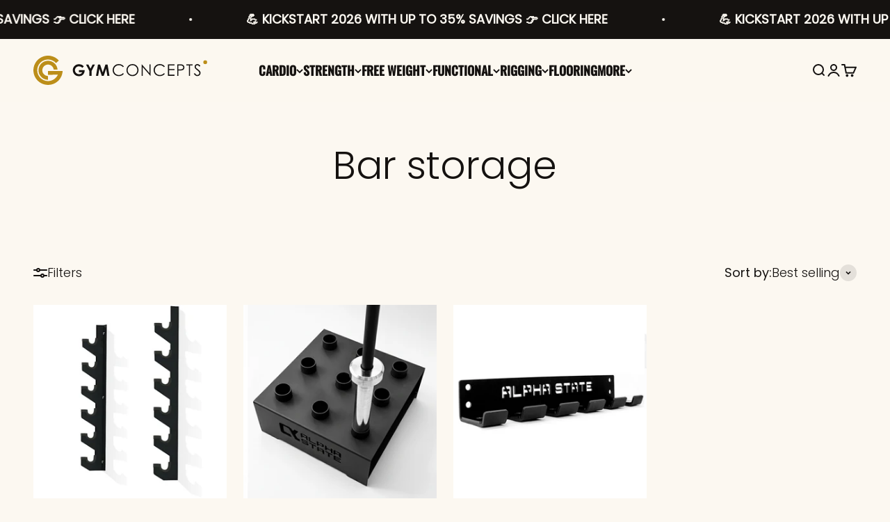

--- FILE ---
content_type: text/html; charset=utf-8
request_url: https://www.gymconcepts.com/collections/bar-storage
body_size: 42071
content:
<!doctype html>

<html lang="en" dir="ltr">
  <head>
    <meta charset="utf-8">
    <meta name="viewport" content="width=device-width, initial-scale=1.0, height=device-height, minimum-scale=1.0, maximum-scale=1.0">
    <meta name="theme-color" content="#fcf8f1">

    <title>Bar storage</title><link rel="canonical" href="https://www.gymconcepts.com/collections/bar-storage"><link rel="shortcut icon" href="//www.gymconcepts.com/cdn/shop/files/Gym_Concepts_Brand_Mark.svg?v=1689935438&width=96">
      <link rel="apple-touch-icon" href="//www.gymconcepts.com/cdn/shop/files/Gym_Concepts_Brand_Mark.svg?v=1689935438&width=180"><link rel="preconnect" href="https://cdn.shopify.com">
    <link rel="preconnect" href="https://fonts.shopifycdn.com" crossorigin>
    <link rel="dns-prefetch" href="https://productreviews.shopifycdn.com"><link rel="preload" href="//www.gymconcepts.com/cdn/fonts/oswald/oswald_n5.8ad4910bfdb43e150746ef7aa67f3553e3abe8e2.woff2" as="font" type="font/woff2" crossorigin><link rel="preload" href="//www.gymconcepts.com/cdn/fonts/poppins/poppins_n3.05f58335c3209cce17da4f1f1ab324ebe2982441.woff2" as="font" type="font/woff2" crossorigin><meta property="og:type" content="website">
  <meta property="og:title" content="Bar storage"><meta property="og:image" content="http://www.gymconcepts.com/cdn/shop/files/Frame_35_8d7e4cc9-1c7b-44e4-af0b-f0b779aa455d.png?v=1744190637&width=2048">
  <meta property="og:image:secure_url" content="https://www.gymconcepts.com/cdn/shop/files/Frame_35_8d7e4cc9-1c7b-44e4-af0b-f0b779aa455d.png?v=1744190637&width=2048">
  <meta property="og:image:width" content="1200">
  <meta property="og:image:height" content="628"><meta property="og:url" content="https://www.gymconcepts.com/collections/bar-storage">
<meta property="og:site_name" content="Gym Concepts"><meta name="twitter:card" content="summary"><meta name="twitter:title" content="Bar storage">
  <meta name="twitter:description" content=""><meta name="twitter:image" content="https://www.gymconcepts.com/cdn/shop/files/Frame_35_8d7e4cc9-1c7b-44e4-af0b-f0b779aa455d.png?crop=center&height=1200&v=1744190637&width=1200">
  <meta name="twitter:image:alt" content=""><script async crossorigin fetchpriority="high" src="/cdn/shopifycloud/importmap-polyfill/es-modules-shim.2.4.0.js"></script>
<script type="application/ld+json">
  {
    "@context": "https://schema.org",
    "@type": "BreadcrumbList",
    "itemListElement": [{
        "@type": "ListItem",
        "position": 1,
        "name": "Home",
        "item": "https://www.gymconcepts.com"
      },{
            "@type": "ListItem",
            "position": 2,
            "name": "Bar storage",
            "item": "https://www.gymconcepts.com/collections/bar-storage"
          }]
  }
</script><style>/* Typography (heading) */
  @font-face {
  font-family: Oswald;
  font-weight: 500;
  font-style: normal;
  font-display: fallback;
  src: url("//www.gymconcepts.com/cdn/fonts/oswald/oswald_n5.8ad4910bfdb43e150746ef7aa67f3553e3abe8e2.woff2") format("woff2"),
       url("//www.gymconcepts.com/cdn/fonts/oswald/oswald_n5.93ee52108163c48c91111cf33b0a57021467b66e.woff") format("woff");
}

/* Typography (body) */
  @font-face {
  font-family: Poppins;
  font-weight: 300;
  font-style: normal;
  font-display: fallback;
  src: url("//www.gymconcepts.com/cdn/fonts/poppins/poppins_n3.05f58335c3209cce17da4f1f1ab324ebe2982441.woff2") format("woff2"),
       url("//www.gymconcepts.com/cdn/fonts/poppins/poppins_n3.6971368e1f131d2c8ff8e3a44a36b577fdda3ff5.woff") format("woff");
}

@font-face {
  font-family: Poppins;
  font-weight: 300;
  font-style: italic;
  font-display: fallback;
  src: url("//www.gymconcepts.com/cdn/fonts/poppins/poppins_i3.8536b4423050219f608e17f134fe9ea3b01ed890.woff2") format("woff2"),
       url("//www.gymconcepts.com/cdn/fonts/poppins/poppins_i3.0f4433ada196bcabf726ed78f8e37e0995762f7f.woff") format("woff");
}

@font-face {
  font-family: Poppins;
  font-weight: 400;
  font-style: normal;
  font-display: fallback;
  src: url("//www.gymconcepts.com/cdn/fonts/poppins/poppins_n4.0ba78fa5af9b0e1a374041b3ceaadf0a43b41362.woff2") format("woff2"),
       url("//www.gymconcepts.com/cdn/fonts/poppins/poppins_n4.214741a72ff2596839fc9760ee7a770386cf16ca.woff") format("woff");
}

@font-face {
  font-family: Poppins;
  font-weight: 400;
  font-style: italic;
  font-display: fallback;
  src: url("//www.gymconcepts.com/cdn/fonts/poppins/poppins_i4.846ad1e22474f856bd6b81ba4585a60799a9f5d2.woff2") format("woff2"),
       url("//www.gymconcepts.com/cdn/fonts/poppins/poppins_i4.56b43284e8b52fc64c1fd271f289a39e8477e9ec.woff") format("woff");
}

:root {
    /**
     * ---------------------------------------------------------------------
     * SPACING VARIABLES
     *
     * We are using a spacing inspired from frameworks like Tailwind CSS.
     * ---------------------------------------------------------------------
     */
    --spacing-0-5: 0.125rem; /* 2px */
    --spacing-1: 0.25rem; /* 4px */
    --spacing-1-5: 0.375rem; /* 6px */
    --spacing-2: 0.5rem; /* 8px */
    --spacing-2-5: 0.625rem; /* 10px */
    --spacing-3: 0.75rem; /* 12px */
    --spacing-3-5: 0.875rem; /* 14px */
    --spacing-4: 1rem; /* 16px */
    --spacing-4-5: 1.125rem; /* 18px */
    --spacing-5: 1.25rem; /* 20px */
    --spacing-5-5: 1.375rem; /* 22px */
    --spacing-6: 1.5rem; /* 24px */
    --spacing-6-5: 1.625rem; /* 26px */
    --spacing-7: 1.75rem; /* 28px */
    --spacing-7-5: 1.875rem; /* 30px */
    --spacing-8: 2rem; /* 32px */
    --spacing-8-5: 2.125rem; /* 34px */
    --spacing-9: 2.25rem; /* 36px */
    --spacing-9-5: 2.375rem; /* 38px */
    --spacing-10: 2.5rem; /* 40px */
    --spacing-11: 2.75rem; /* 44px */
    --spacing-12: 3rem; /* 48px */
    --spacing-14: 3.5rem; /* 56px */
    --spacing-16: 4rem; /* 64px */
    --spacing-18: 4.5rem; /* 72px */
    --spacing-20: 5rem; /* 80px */
    --spacing-24: 6rem; /* 96px */
    --spacing-28: 7rem; /* 112px */
    --spacing-32: 8rem; /* 128px */
    --spacing-36: 9rem; /* 144px */
    --spacing-40: 10rem; /* 160px */
    --spacing-44: 11rem; /* 176px */
    --spacing-48: 12rem; /* 192px */
    --spacing-52: 13rem; /* 208px */
    --spacing-56: 14rem; /* 224px */
    --spacing-60: 15rem; /* 240px */
    --spacing-64: 16rem; /* 256px */
    --spacing-72: 18rem; /* 288px */
    --spacing-80: 20rem; /* 320px */
    --spacing-96: 24rem; /* 384px */

    /* Container */
    --container-max-width: 1800px;
    --container-narrow-max-width: 1550px;
    --container-gutter: var(--spacing-5);
    --section-outer-spacing-block: var(--spacing-10);
    --section-inner-max-spacing-block: var(--spacing-9);
    --section-inner-spacing-inline: var(--container-gutter);
    --section-stack-spacing-block: var(--spacing-8);

    /* Grid gutter */
    --grid-gutter: var(--spacing-5);

    /* Product list settings */
    --product-list-row-gap: var(--spacing-8);
    --product-list-column-gap: var(--grid-gutter);

    /* Form settings */
    --input-gap: var(--spacing-2);
    --input-height: 2.625rem;
    --input-padding-inline: var(--spacing-4);

    /* Other sizes */
    --sticky-area-height: calc(var(--sticky-announcement-bar-enabled, 0) * var(--announcement-bar-height, 0px) + var(--sticky-header-enabled, 0) * var(--header-height, 0px));

    /* RTL support */
    --transform-logical-flip: 1;
    --transform-origin-start: left;
    --transform-origin-end: right;

    /**
     * ---------------------------------------------------------------------
     * TYPOGRAPHY
     * ---------------------------------------------------------------------
     */

    /* Font properties */
    --heading-font-family: Oswald, sans-serif;
    --heading-font-weight: 500;
    --heading-font-style: normal;
    --heading-text-transform: uppercase;
    --heading-letter-spacing: 0.01em;
    --text-font-family: Poppins, sans-serif;
    --text-font-weight: 300;
    --text-font-style: normal;
    --text-letter-spacing: 0.0em;

    /* Font sizes */
    --text-h0: 2.75rem;
    --text-h1: 2rem;
    --text-h2: 1.75rem;
    --text-h3: 1.375rem;
    --text-h4: 1.125rem;
    --text-h5: 1.125rem;
    --text-h6: 1rem;
    --text-xs: 0.6875rem;
    --text-sm: 0.75rem;
    --text-base: 0.875rem;
    --text-lg: 1.125rem;

    /**
     * ---------------------------------------------------------------------
     * COLORS
     * ---------------------------------------------------------------------
     */

    /* Color settings */--accent: 188 142 25;
    --text-primary: 21 18 16;
    --background-primary: 252 248 241;
    --dialog-background: 252 248 241;
    --border-color: var(--text-color, var(--text-primary)) / 0.12;

    /* Button colors */
    --button-background-primary: 188 142 25;
    --button-text-primary: 252 248 241;
    --button-background-secondary: 21 18 16;
    --button-text-secondary: 252 248 241;

    /* Status colors */
    --success-background: 224 244 232;
    --success-text: 0 163 65;
    --warning-background: 255 246 233;
    --warning-text: 255 183 74;
    --error-background: 254 231 231;
    --error-text: 248 58 58;

    /* Product colors */
    --on-sale-text: 229 184 11;
    --on-sale-badge-background: 229 184 11;
    --on-sale-badge-text: 0 0 0;
    --sold-out-badge-background: 21 18 16;
    --sold-out-badge-text: 255 255 255;
    --primary-badge-background: 239 115 58;
    --primary-badge-text: 255 255 255;
    --star-color: 188 142 25;
    --product-card-background: 252 248 241;
    --product-card-text: 21 18 16;

    /* Header colors */
    --header-background: 252 248 241;
    --header-text: 21 18 16;

    /* Footer colors */
    --footer-background: 21 18 16;
    --footer-text: 252 248 241;

    /* Rounded variables (used for border radius) */
    --rounded-xs: 0.25rem;
    --rounded-sm: 0.375rem;
    --rounded: 0.75rem;
    --rounded-lg: 1.5rem;
    --rounded-full: 9999px;

    --rounded-button: 0.375rem;
    --rounded-input: 0.25rem;

    /* Box shadow */
    --shadow-sm: 0 2px 8px rgb(var(--text-primary) / 0.1);
    --shadow: 0 5px 15px rgb(var(--text-primary) / 0.1);
    --shadow-md: 0 5px 30px rgb(var(--text-primary) / 0.1);
    --shadow-block: 0px 18px 50px rgb(var(--text-primary) / 0.1);

    /**
     * ---------------------------------------------------------------------
     * OTHER
     * ---------------------------------------------------------------------
     */

    --stagger-products-reveal-opacity: 1;
    --cursor-close-svg-url: url(//www.gymconcepts.com/cdn/shop/t/25/assets/cursor-close.svg?v=147174565022153725511726691231);
    --cursor-zoom-in-svg-url: url(//www.gymconcepts.com/cdn/shop/t/25/assets/cursor-zoom-in.svg?v=154953035094101115921726691231);
    --cursor-zoom-out-svg-url: url(//www.gymconcepts.com/cdn/shop/t/25/assets/cursor-zoom-out.svg?v=16155520337305705181726691231);
    --checkmark-svg-url: url(//www.gymconcepts.com/cdn/shop/t/25/assets/checkmark.svg?v=177460010707406532441726691231);
  }

  [dir="rtl"]:root {
    /* RTL support */
    --transform-logical-flip: -1;
    --transform-origin-start: right;
    --transform-origin-end: left;
  }

  @media screen and (min-width: 700px) {
    :root {
      /* Typography (font size) */
      --text-h0: 3.5rem;
      --text-h1: 2.5rem;
      --text-h2: 2rem;
      --text-h3: 1.625rem;
      --text-h4: 1.375rem;
      --text-h5: 1.125rem;
      --text-h6: 1rem;

      --text-xs: 0.875rem;
      --text-sm: 1.0rem;
      --text-base: 1.125rem;
      --text-lg: 1.375rem;

      /* Spacing */
      --container-gutter: 2rem;
      --section-outer-spacing-block: var(--spacing-14);
      --section-inner-max-spacing-block: var(--spacing-10);
      --section-inner-spacing-inline: var(--spacing-10);
      --section-stack-spacing-block: var(--spacing-12);

      /* Grid gutter */
      --grid-gutter: var(--spacing-6);

      /* Product list settings */
      --product-list-row-gap: var(--spacing-12);

      /* Form settings */
      --input-gap: 1rem;
      --input-height: 3.125rem;
      --input-padding-inline: var(--spacing-5);
    }
  }

  @media screen and (min-width: 1000px) {
    :root {
      /* Spacing settings */
      --container-gutter: var(--spacing-12);
      --section-outer-spacing-block: var(--spacing-16);
      --section-inner-max-spacing-block: var(--spacing-14);
      --section-inner-spacing-inline: var(--spacing-12);
      --section-stack-spacing-block: var(--spacing-12);
    }
  }

  @media screen and (min-width: 1150px) {
    :root {
      /* Spacing settings */
      --container-gutter: var(--spacing-12);
      --section-outer-spacing-block: var(--spacing-16);
      --section-inner-max-spacing-block: var(--spacing-14);
      --section-inner-spacing-inline: var(--spacing-12);
      --section-stack-spacing-block: var(--spacing-12);
    }
  }

  @media screen and (min-width: 1400px) {
    :root {
      /* Typography (font size) */
      --text-h0: 4.5rem;
      --text-h1: 3.5rem;
      --text-h2: 2.75rem;
      --text-h3: 2rem;
      --text-h4: 1.75rem;
      --text-h5: 1.375rem;
      --text-h6: 1.25rem;

      --section-outer-spacing-block: var(--spacing-20);
      --section-inner-max-spacing-block: var(--spacing-16);
      --section-inner-spacing-inline: var(--spacing-14);
    }
  }

  @media screen and (min-width: 1600px) {
    :root {
      --section-outer-spacing-block: var(--spacing-20);
      --section-inner-max-spacing-block: var(--spacing-18);
      --section-inner-spacing-inline: var(--spacing-16);
    }
  }

  /**
   * ---------------------------------------------------------------------
   * LIQUID DEPENDANT CSS
   *
   * Our main CSS is Liquid free, but some very specific features depend on
   * theme settings, so we have them here
   * ---------------------------------------------------------------------
   */</style><script>
  // This allows to expose several variables to the global scope, to be used in scripts
  window.themeVariables = {
    settings: {
      showPageTransition: false,
      staggerProductsApparition: false,
      reduceDrawerAnimation: true,
      reduceMenuAnimation: true,
      headingApparition: "none",
      pageType: "collection",
      moneyFormat: "R {{amount}}",
      moneyWithCurrencyFormat: "R {{amount}} ZAR",
      currencyCodeEnabled: false,
      cartType: "popover",
      showDiscount: true,
      discountMode: "percentage",
      pageBackground: "#fcf8f1",
      textColor: "#151210"
    },

    strings: {
      accessibilityClose: "Close",
      accessibilityNext: "Next",
      accessibilityPrevious: "Previous",
      closeGallery: "Close gallery",
      zoomGallery: "Zoom",
      errorGallery: "Image cannot be loaded",
      searchNoResults: "No results could be found.",
      addOrderNote: "Add order note",
      editOrderNote: "Edit order note",
      shippingEstimatorNoResults: "Sorry, we do not ship to your address. ",
      shippingEstimatorOneResult: "There is one shipping rate for your address. Free Shipping T\u0026#39;s \u0026amp; C\u0026#39;s may apply.",
      shippingEstimatorMultipleResults: "There are several shipping rates for your address:",
      shippingEstimatorError: "One or more error occurred while retrieving shipping rates:"
    },

    breakpoints: {
      'sm': 'screen and (min-width: 700px)',
      'md': 'screen and (min-width: 1000px)',
      'lg': 'screen and (min-width: 1150px)',
      'xl': 'screen and (min-width: 1400px)',

      'sm-max': 'screen and (max-width: 699px)',
      'md-max': 'screen and (max-width: 999px)',
      'lg-max': 'screen and (max-width: 1149px)',
      'xl-max': 'screen and (max-width: 1399px)'
    }
  };// For detecting native share
  document.documentElement.classList.add(`native-share--${navigator.share ? 'enabled' : 'disabled'}`);</script><script>
      if (!(HTMLScriptElement.supports && HTMLScriptElement.supports('importmap'))) {
        const importMapPolyfill = document.createElement('script');
        importMapPolyfill.async = true;
        importMapPolyfill.src = "//www.gymconcepts.com/cdn/shop/t/25/assets/es-module-shims.min.js?v=140375185335194536761726691208";

        document.head.appendChild(importMapPolyfill);
      }
    </script>

    <script type="importmap">{
        "imports": {
          "vendor": "//www.gymconcepts.com/cdn/shop/t/25/assets/vendor.min.js?v=162910149792179071561726691208",
          "theme": "//www.gymconcepts.com/cdn/shop/t/25/assets/theme.js?v=143722398948193690411726691208",
          "photoswipe": "//www.gymconcepts.com/cdn/shop/t/25/assets/photoswipe.min.js?v=13374349288281597431726691208"
        }
      }
    </script>

    <script type="module" src="//www.gymconcepts.com/cdn/shop/t/25/assets/vendor.min.js?v=162910149792179071561726691208"></script>
    <script type="module" src="//www.gymconcepts.com/cdn/shop/t/25/assets/theme.js?v=143722398948193690411726691208"></script>

    <script>window.performance && window.performance.mark && window.performance.mark('shopify.content_for_header.start');</script><meta name="google-site-verification" content="jncL2jF5JbyUoEKKnNUXiO9-6N-vx_l-QQYSRAqpakY">
<meta name="facebook-domain-verification" content="jto4be30u4zx67hdxncpa81jy6lp4z">
<meta id="shopify-digital-wallet" name="shopify-digital-wallet" content="/10176905/digital_wallets/dialog">
<link rel="alternate" type="application/atom+xml" title="Feed" href="/collections/bar-storage.atom" />
<link rel="alternate" type="application/json+oembed" href="https://www.gymconcepts.com/collections/bar-storage.oembed">
<script async="async" src="/checkouts/internal/preloads.js?locale=en-ZA"></script>
<script id="shopify-features" type="application/json">{"accessToken":"829f9b828b77a7ee55cb878da1cfa26c","betas":["rich-media-storefront-analytics"],"domain":"www.gymconcepts.com","predictiveSearch":true,"shopId":10176905,"locale":"en"}</script>
<script>var Shopify = Shopify || {};
Shopify.shop = "gym-concept.myshopify.com";
Shopify.locale = "en";
Shopify.currency = {"active":"ZAR","rate":"1.0"};
Shopify.country = "ZA";
Shopify.theme = {"name":"Updated copy of Impact","id":126807867435,"schema_name":"Impact","schema_version":"6.2.0","theme_store_id":1190,"role":"main"};
Shopify.theme.handle = "null";
Shopify.theme.style = {"id":null,"handle":null};
Shopify.cdnHost = "www.gymconcepts.com/cdn";
Shopify.routes = Shopify.routes || {};
Shopify.routes.root = "/";</script>
<script type="module">!function(o){(o.Shopify=o.Shopify||{}).modules=!0}(window);</script>
<script>!function(o){function n(){var o=[];function n(){o.push(Array.prototype.slice.apply(arguments))}return n.q=o,n}var t=o.Shopify=o.Shopify||{};t.loadFeatures=n(),t.autoloadFeatures=n()}(window);</script>
<script id="shop-js-analytics" type="application/json">{"pageType":"collection"}</script>
<script defer="defer" async type="module" src="//www.gymconcepts.com/cdn/shopifycloud/shop-js/modules/v2/client.init-shop-cart-sync_BdyHc3Nr.en.esm.js"></script>
<script defer="defer" async type="module" src="//www.gymconcepts.com/cdn/shopifycloud/shop-js/modules/v2/chunk.common_Daul8nwZ.esm.js"></script>
<script type="module">
  await import("//www.gymconcepts.com/cdn/shopifycloud/shop-js/modules/v2/client.init-shop-cart-sync_BdyHc3Nr.en.esm.js");
await import("//www.gymconcepts.com/cdn/shopifycloud/shop-js/modules/v2/chunk.common_Daul8nwZ.esm.js");

  window.Shopify.SignInWithShop?.initShopCartSync?.({"fedCMEnabled":true,"windoidEnabled":true});

</script>
<script>(function() {
  var isLoaded = false;
  function asyncLoad() {
    if (isLoaded) return;
    isLoaded = true;
    var urls = ["https:\/\/chimpstatic.com\/mcjs-connected\/js\/users\/2634560b9970e60214a12a864\/0ed51848806e92ccca87107cc.js?shop=gym-concept.myshopify.com","https:\/\/atlantis.live.zoko.io\/scripts\/main.js?v=v2\u0026shop=gym-concept.myshopify.com","https:\/\/atlantis.live.zoko.io\/scripts\/main.js?v=v2\u0026shop=gym-concept.myshopify.com","https:\/\/scripts.juniphq.com\/v1\/junip_shopify.js?shop=gym-concept.myshopify.com"];
    for (var i = 0; i < urls.length; i++) {
      var s = document.createElement('script');
      s.type = 'text/javascript';
      s.async = true;
      s.src = urls[i];
      var x = document.getElementsByTagName('script')[0];
      x.parentNode.insertBefore(s, x);
    }
  };
  if(window.attachEvent) {
    window.attachEvent('onload', asyncLoad);
  } else {
    window.addEventListener('load', asyncLoad, false);
  }
})();</script>
<script id="__st">var __st={"a":10176905,"offset":7200,"reqid":"948ce8d7-6327-4308-b15c-5d84eaa84a62-1769002364","pageurl":"www.gymconcepts.com\/collections\/bar-storage","u":"3764a6fb5c63","p":"collection","rtyp":"collection","rid":69750030379};</script>
<script>window.ShopifyPaypalV4VisibilityTracking = true;</script>
<script id="captcha-bootstrap">!function(){'use strict';const t='contact',e='account',n='new_comment',o=[[t,t],['blogs',n],['comments',n],[t,'customer']],c=[[e,'customer_login'],[e,'guest_login'],[e,'recover_customer_password'],[e,'create_customer']],r=t=>t.map((([t,e])=>`form[action*='/${t}']:not([data-nocaptcha='true']) input[name='form_type'][value='${e}']`)).join(','),a=t=>()=>t?[...document.querySelectorAll(t)].map((t=>t.form)):[];function s(){const t=[...o],e=r(t);return a(e)}const i='password',u='form_key',d=['recaptcha-v3-token','g-recaptcha-response','h-captcha-response',i],f=()=>{try{return window.sessionStorage}catch{return}},m='__shopify_v',_=t=>t.elements[u];function p(t,e,n=!1){try{const o=window.sessionStorage,c=JSON.parse(o.getItem(e)),{data:r}=function(t){const{data:e,action:n}=t;return t[m]||n?{data:e,action:n}:{data:t,action:n}}(c);for(const[e,n]of Object.entries(r))t.elements[e]&&(t.elements[e].value=n);n&&o.removeItem(e)}catch(o){console.error('form repopulation failed',{error:o})}}const l='form_type',E='cptcha';function T(t){t.dataset[E]=!0}const w=window,h=w.document,L='Shopify',v='ce_forms',y='captcha';let A=!1;((t,e)=>{const n=(g='f06e6c50-85a8-45c8-87d0-21a2b65856fe',I='https://cdn.shopify.com/shopifycloud/storefront-forms-hcaptcha/ce_storefront_forms_captcha_hcaptcha.v1.5.2.iife.js',D={infoText:'Protected by hCaptcha',privacyText:'Privacy',termsText:'Terms'},(t,e,n)=>{const o=w[L][v],c=o.bindForm;if(c)return c(t,g,e,D).then(n);var r;o.q.push([[t,g,e,D],n]),r=I,A||(h.body.append(Object.assign(h.createElement('script'),{id:'captcha-provider',async:!0,src:r})),A=!0)});var g,I,D;w[L]=w[L]||{},w[L][v]=w[L][v]||{},w[L][v].q=[],w[L][y]=w[L][y]||{},w[L][y].protect=function(t,e){n(t,void 0,e),T(t)},Object.freeze(w[L][y]),function(t,e,n,w,h,L){const[v,y,A,g]=function(t,e,n){const i=e?o:[],u=t?c:[],d=[...i,...u],f=r(d),m=r(i),_=r(d.filter((([t,e])=>n.includes(e))));return[a(f),a(m),a(_),s()]}(w,h,L),I=t=>{const e=t.target;return e instanceof HTMLFormElement?e:e&&e.form},D=t=>v().includes(t);t.addEventListener('submit',(t=>{const e=I(t);if(!e)return;const n=D(e)&&!e.dataset.hcaptchaBound&&!e.dataset.recaptchaBound,o=_(e),c=g().includes(e)&&(!o||!o.value);(n||c)&&t.preventDefault(),c&&!n&&(function(t){try{if(!f())return;!function(t){const e=f();if(!e)return;const n=_(t);if(!n)return;const o=n.value;o&&e.removeItem(o)}(t);const e=Array.from(Array(32),(()=>Math.random().toString(36)[2])).join('');!function(t,e){_(t)||t.append(Object.assign(document.createElement('input'),{type:'hidden',name:u})),t.elements[u].value=e}(t,e),function(t,e){const n=f();if(!n)return;const o=[...t.querySelectorAll(`input[type='${i}']`)].map((({name:t})=>t)),c=[...d,...o],r={};for(const[a,s]of new FormData(t).entries())c.includes(a)||(r[a]=s);n.setItem(e,JSON.stringify({[m]:1,action:t.action,data:r}))}(t,e)}catch(e){console.error('failed to persist form',e)}}(e),e.submit())}));const S=(t,e)=>{t&&!t.dataset[E]&&(n(t,e.some((e=>e===t))),T(t))};for(const o of['focusin','change'])t.addEventListener(o,(t=>{const e=I(t);D(e)&&S(e,y())}));const B=e.get('form_key'),M=e.get(l),P=B&&M;t.addEventListener('DOMContentLoaded',(()=>{const t=y();if(P)for(const e of t)e.elements[l].value===M&&p(e,B);[...new Set([...A(),...v().filter((t=>'true'===t.dataset.shopifyCaptcha))])].forEach((e=>S(e,t)))}))}(h,new URLSearchParams(w.location.search),n,t,e,['guest_login'])})(!0,!0)}();</script>
<script integrity="sha256-4kQ18oKyAcykRKYeNunJcIwy7WH5gtpwJnB7kiuLZ1E=" data-source-attribution="shopify.loadfeatures" defer="defer" src="//www.gymconcepts.com/cdn/shopifycloud/storefront/assets/storefront/load_feature-a0a9edcb.js" crossorigin="anonymous"></script>
<script data-source-attribution="shopify.dynamic_checkout.dynamic.init">var Shopify=Shopify||{};Shopify.PaymentButton=Shopify.PaymentButton||{isStorefrontPortableWallets:!0,init:function(){window.Shopify.PaymentButton.init=function(){};var t=document.createElement("script");t.src="https://www.gymconcepts.com/cdn/shopifycloud/portable-wallets/latest/portable-wallets.en.js",t.type="module",document.head.appendChild(t)}};
</script>
<script data-source-attribution="shopify.dynamic_checkout.buyer_consent">
  function portableWalletsHideBuyerConsent(e){var t=document.getElementById("shopify-buyer-consent"),n=document.getElementById("shopify-subscription-policy-button");t&&n&&(t.classList.add("hidden"),t.setAttribute("aria-hidden","true"),n.removeEventListener("click",e))}function portableWalletsShowBuyerConsent(e){var t=document.getElementById("shopify-buyer-consent"),n=document.getElementById("shopify-subscription-policy-button");t&&n&&(t.classList.remove("hidden"),t.removeAttribute("aria-hidden"),n.addEventListener("click",e))}window.Shopify?.PaymentButton&&(window.Shopify.PaymentButton.hideBuyerConsent=portableWalletsHideBuyerConsent,window.Shopify.PaymentButton.showBuyerConsent=portableWalletsShowBuyerConsent);
</script>
<script data-source-attribution="shopify.dynamic_checkout.cart.bootstrap">document.addEventListener("DOMContentLoaded",(function(){function t(){return document.querySelector("shopify-accelerated-checkout-cart, shopify-accelerated-checkout")}if(t())Shopify.PaymentButton.init();else{new MutationObserver((function(e,n){t()&&(Shopify.PaymentButton.init(),n.disconnect())})).observe(document.body,{childList:!0,subtree:!0})}}));
</script>
<script id='scb4127' type='text/javascript' async='' src='https://www.gymconcepts.com/cdn/shopifycloud/privacy-banner/storefront-banner.js'></script>
<script>window.performance && window.performance.mark && window.performance.mark('shopify.content_for_header.end');</script>
<link href="//www.gymconcepts.com/cdn/shop/t/25/assets/theme.css?v=173256315403677190821741169883" rel="stylesheet" type="text/css" media="all" /><!-- BEGIN app block: shopify://apps/judge-me-reviews/blocks/judgeme_core/61ccd3b1-a9f2-4160-9fe9-4fec8413e5d8 --><!-- Start of Judge.me Core -->






<link rel="dns-prefetch" href="https://cdnwidget.judge.me">
<link rel="dns-prefetch" href="https://cdn.judge.me">
<link rel="dns-prefetch" href="https://cdn1.judge.me">
<link rel="dns-prefetch" href="https://api.judge.me">

<script data-cfasync='false' class='jdgm-settings-script'>window.jdgmSettings={"pagination":5,"disable_web_reviews":false,"badge_no_review_text":"No reviews","badge_n_reviews_text":"{{ n }} review/reviews","badge_star_color":"#e5b80b","hide_badge_preview_if_no_reviews":true,"badge_hide_text":true,"enforce_center_preview_badge":false,"widget_title":"Product Reviews","widget_open_form_text":"Write a review","widget_close_form_text":"Cancel review","widget_refresh_page_text":"Refresh page","widget_summary_text":"Based on {{ number_of_reviews }} review/reviews","widget_no_review_text":"Be the first to write a review","widget_name_field_text":"Display name","widget_verified_name_field_text":"Verified Name (public)","widget_name_placeholder_text":"Display name","widget_required_field_error_text":"This field is required.","widget_email_field_text":"Email address","widget_verified_email_field_text":"Verified Email (private, can not be edited)","widget_email_placeholder_text":"Your email (private)","widget_email_field_error_text":"Enter a valid email address","widget_rating_field_text":"Rating","widget_review_title_field_text":"Review title","widget_review_title_placeholder_text":"Give your review a title","widget_review_body_field_text":"Review content","widget_review_body_placeholder_text":"Comments","widget_pictures_field_text":"Picture/Video (optional)","widget_submit_review_text":"Submit Review","widget_submit_verified_review_text":"Submit Verified Review","widget_submit_success_msg_with_auto_publish":"Thank you! Please refresh the page in a few moments to see your review. You can remove or edit your review by logging into \u003ca href='https://judge.me/login' target='_blank' rel='nofollow noopener'\u003eJudge.me\u003c/a\u003e","widget_submit_success_msg_no_auto_publish":"Thank you! Your review will be published as soon as it is approved by the shop admin. You can remove or edit your review by logging into \u003ca href='https://judge.me/login' target='_blank' rel='nofollow noopener'\u003eJudge.me\u003c/a\u003e","widget_show_default_reviews_out_of_total_text":"Showing {{ n_reviews_shown }} out of {{ n_reviews }} reviews.","widget_show_all_link_text":"Show all","widget_show_less_link_text":"Show less","widget_author_said_text":"{{ reviewer_name }} said:","widget_days_text":"{{ n }} days ago","widget_weeks_text":"{{ n }} week/weeks ago","widget_months_text":"{{ n }} month/months ago","widget_years_text":"{{ n }} year/years ago","widget_yesterday_text":"Yesterday","widget_today_text":"Today","widget_replied_text":"\u003e\u003e {{ shop_name }} replied:","widget_read_more_text":"Read more","widget_reviewer_name_as_initial":"last_initial","widget_rating_filter_color":"#B8B8B8","widget_rating_filter_see_all_text":"See all reviews","widget_sorting_most_recent_text":"Most recent","widget_sorting_highest_rating_text":"Highest","widget_sorting_lowest_rating_text":"Lowest","widget_sorting_with_pictures_text":"Only Pictures","widget_sorting_most_helpful_text":"Most helpful","widget_open_question_form_text":"Ask a question","widget_reviews_subtab_text":"Reviews","widget_questions_subtab_text":"Questions","widget_question_label_text":"Question","widget_answer_label_text":"Answer","widget_question_placeholder_text":"Write your question here","widget_submit_question_text":"Submit Question","widget_question_submit_success_text":"Thank you for your question! We will notify you once it gets answered.","widget_star_color":"#e5b80b","verified_badge_text":"Verified","verified_badge_bg_color":"#B8B8B8","verified_badge_text_color":"","verified_badge_placement":"left-of-reviewer-name","widget_review_max_height":3,"widget_hide_border":false,"widget_social_share":false,"widget_thumb":false,"widget_review_location_show":false,"widget_location_format":"full_country_name","all_reviews_include_out_of_store_products":true,"all_reviews_out_of_store_text":"(out of store)","all_reviews_pagination":100,"all_reviews_product_name_prefix_text":"about","enable_review_pictures":false,"enable_question_anwser":false,"widget_theme":"align","review_date_format":"dd/mm/yy","default_sort_method":"most-recent","widget_product_reviews_subtab_text":"Product Reviews","widget_shop_reviews_subtab_text":"Shop Reviews","widget_other_products_reviews_text":"Reviews for other products","widget_store_reviews_subtab_text":"Store reviews","widget_no_store_reviews_text":"This store hasn't received any reviews yet","widget_web_restriction_product_reviews_text":"This product hasn't received any reviews yet","widget_no_items_text":"No items found","widget_show_more_text":"Show more","widget_write_a_store_review_text":"Write a Store Review","widget_other_languages_heading":"Reviews in Other Languages","widget_translate_review_text":"Translate review to {{ language }}","widget_translating_review_text":"Translating...","widget_show_original_translation_text":"Show original ({{ language }})","widget_translate_review_failed_text":"Review couldn't be translated.","widget_translate_review_retry_text":"Retry","widget_translate_review_try_again_later_text":"Try again later","show_product_url_for_grouped_product":false,"widget_sorting_pictures_first_text":"Pictures First","show_pictures_on_all_rev_page_mobile":false,"show_pictures_on_all_rev_page_desktop":false,"floating_tab_hide_mobile_install_preference":false,"floating_tab_button_name":"★ Reviews","floating_tab_title":"Let customers speak for us","floating_tab_button_color":"","floating_tab_button_background_color":"","floating_tab_url":"","floating_tab_url_enabled":false,"floating_tab_tab_style":"text","all_reviews_text_badge_text":"Customers rate us {{ shop.metafields.judgeme.all_reviews_rating | round: 1 }}/5 based on {{ shop.metafields.judgeme.all_reviews_count }} reviews.","all_reviews_text_badge_text_branded_style":"{{ shop.metafields.judgeme.all_reviews_rating | round: 1 }} out of 5 stars based on {{ shop.metafields.judgeme.all_reviews_count }} reviews","is_all_reviews_text_badge_a_link":false,"show_stars_for_all_reviews_text_badge":false,"all_reviews_text_badge_url":"","all_reviews_text_style":"branded","all_reviews_text_color_style":"judgeme_brand_color","all_reviews_text_color":"#108474","all_reviews_text_show_jm_brand":true,"featured_carousel_show_header":true,"featured_carousel_title":"What our customers have to say","testimonials_carousel_title":"Customers are saying","videos_carousel_title":"Real customer stories","cards_carousel_title":"Customers are saying","featured_carousel_count_text":"from {{ n }} reviews","featured_carousel_add_link_to_all_reviews_page":false,"featured_carousel_url":"","featured_carousel_show_images":true,"featured_carousel_autoslide_interval":5,"featured_carousel_arrows_on_the_sides":false,"featured_carousel_height":250,"featured_carousel_width":0,"featured_carousel_image_size":0,"featured_carousel_image_height":250,"featured_carousel_arrow_color":"#eeeeee","verified_count_badge_style":"branded","verified_count_badge_orientation":"horizontal","verified_count_badge_color_style":"judgeme_brand_color","verified_count_badge_color":"#108474","is_verified_count_badge_a_link":false,"verified_count_badge_url":"","verified_count_badge_show_jm_brand":true,"widget_rating_preset_default":5,"widget_first_sub_tab":"product-reviews","widget_show_histogram":false,"widget_histogram_use_custom_color":true,"widget_pagination_use_custom_color":true,"widget_star_use_custom_color":true,"widget_verified_badge_use_custom_color":false,"widget_write_review_use_custom_color":false,"picture_reminder_submit_button":"Upload Pictures","enable_review_videos":false,"mute_video_by_default":false,"widget_sorting_videos_first_text":"Videos First","widget_review_pending_text":"Pending","featured_carousel_items_for_large_screen":4,"social_share_options_order":"Facebook,Twitter","remove_microdata_snippet":false,"disable_json_ld":false,"enable_json_ld_products":false,"preview_badge_show_question_text":false,"preview_badge_no_question_text":"No questions","preview_badge_n_question_text":"{{ number_of_questions }} question/questions","qa_badge_show_icon":false,"qa_badge_position":"same-row","remove_judgeme_branding":true,"widget_add_search_bar":false,"widget_search_bar_placeholder":"Search","widget_sorting_verified_only_text":"Verified only","featured_carousel_theme":"default","featured_carousel_show_rating":true,"featured_carousel_show_title":false,"featured_carousel_show_body":true,"featured_carousel_show_date":false,"featured_carousel_show_reviewer":true,"featured_carousel_show_product":false,"featured_carousel_header_background_color":"#108474","featured_carousel_header_text_color":"#ffffff","featured_carousel_name_product_separator":"reviewed","featured_carousel_full_star_background":"#108474","featured_carousel_empty_star_background":"#dadada","featured_carousel_vertical_theme_background":"#f9fafb","featured_carousel_verified_badge_enable":true,"featured_carousel_verified_badge_color":"#108474","featured_carousel_border_style":"round","featured_carousel_review_line_length_limit":3,"featured_carousel_more_reviews_button_text":"Read more reviews","featured_carousel_view_product_button_text":"View product","all_reviews_page_load_reviews_on":"scroll","all_reviews_page_load_more_text":"Load More Reviews","disable_fb_tab_reviews":false,"enable_ajax_cdn_cache":false,"widget_advanced_speed_features":5,"widget_public_name_text":"Displayed publicly like","default_reviewer_name":"Jack P.","default_reviewer_name_has_non_latin":true,"widget_reviewer_anonymous":"Anonymous","medals_widget_title":"Judge.me Review Medals","medals_widget_background_color":"#f9fafb","medals_widget_position":"footer_all_pages","medals_widget_border_color":"#f9fafb","medals_widget_verified_text_position":"left","medals_widget_use_monochromatic_version":false,"medals_widget_elements_color":"#108474","show_reviewer_avatar":false,"widget_invalid_yt_video_url_error_text":"Not a YouTube video URL","widget_max_length_field_error_text":"Please enter no more than {0} characters.","widget_show_country_flag":false,"widget_show_collected_via_shop_app":true,"widget_verified_by_shop_badge_style":"light","widget_verified_by_shop_text":"Verified by Shop","widget_show_photo_gallery":false,"widget_load_with_code_splitting":true,"widget_ugc_install_preference":false,"widget_ugc_title":"Made by us, Shared by you","widget_ugc_subtitle":"Tag us to see your picture featured in our page","widget_ugc_arrows_color":"#ffffff","widget_ugc_primary_button_text":"Buy Now","widget_ugc_primary_button_background_color":"#108474","widget_ugc_primary_button_text_color":"#ffffff","widget_ugc_primary_button_border_width":"0","widget_ugc_primary_button_border_style":"none","widget_ugc_primary_button_border_color":"#108474","widget_ugc_primary_button_border_radius":"25","widget_ugc_secondary_button_text":"Load More","widget_ugc_secondary_button_background_color":"#ffffff","widget_ugc_secondary_button_text_color":"#108474","widget_ugc_secondary_button_border_width":"2","widget_ugc_secondary_button_border_style":"solid","widget_ugc_secondary_button_border_color":"#108474","widget_ugc_secondary_button_border_radius":"25","widget_ugc_reviews_button_text":"View Reviews","widget_ugc_reviews_button_background_color":"#ffffff","widget_ugc_reviews_button_text_color":"#108474","widget_ugc_reviews_button_border_width":"2","widget_ugc_reviews_button_border_style":"solid","widget_ugc_reviews_button_border_color":"#108474","widget_ugc_reviews_button_border_radius":"25","widget_ugc_reviews_button_link_to":"judgeme-reviews-page","widget_ugc_show_post_date":true,"widget_ugc_max_width":"800","widget_rating_metafield_value_type":true,"widget_primary_color":"#bc8e19","widget_enable_secondary_color":false,"widget_secondary_color":"#edf5f5","widget_summary_average_rating_text":"{{ average_rating }} out of 5","widget_media_grid_title":"Customer photos \u0026 videos","widget_media_grid_see_more_text":"See more","widget_round_style":true,"widget_show_product_medals":false,"widget_verified_by_judgeme_text":"Verified by Judge.me","widget_show_store_medals":true,"widget_verified_by_judgeme_text_in_store_medals":"Verified by Judge.me","widget_media_field_exceed_quantity_message":"Sorry, we can only accept {{ max_media }} for one review.","widget_media_field_exceed_limit_message":"{{ file_name }} is too large, please select a {{ media_type }} less than {{ size_limit }}MB.","widget_review_submitted_text":"Review Submitted!","widget_question_submitted_text":"Question Submitted!","widget_close_form_text_question":"Cancel","widget_write_your_answer_here_text":"Write your answer here","widget_enabled_branded_link":true,"widget_show_collected_by_judgeme":false,"widget_reviewer_name_color":"#151210","widget_write_review_text_color":"","widget_write_review_bg_color":"","widget_collected_by_judgeme_text":"collected by Judge.me","widget_pagination_type":"load_more","widget_load_more_text":"Load More","widget_load_more_color":"#B8B8B8","widget_full_review_text":"Full Review","widget_read_more_reviews_text":"Read More Reviews","widget_read_questions_text":"Read Questions","widget_questions_and_answers_text":"Questions \u0026 Answers","widget_verified_by_text":"Verified by","widget_verified_text":"Verified","widget_number_of_reviews_text":"{{ number_of_reviews }} reviews","widget_back_button_text":"Back","widget_next_button_text":"Next","widget_custom_forms_filter_button":"Filters","custom_forms_style":"horizontal","widget_show_review_information":false,"how_reviews_are_collected":"How reviews are collected?","widget_show_review_keywords":false,"widget_gdpr_statement":"How we use your data: We'll only contact you about the review you left, and only if necessary. By submitting your review, you agree to Judge.me's \u003ca href='https://judge.me/terms' target='_blank' rel='nofollow noopener'\u003eterms\u003c/a\u003e, \u003ca href='https://judge.me/privacy' target='_blank' rel='nofollow noopener'\u003eprivacy\u003c/a\u003e and \u003ca href='https://judge.me/content-policy' target='_blank' rel='nofollow noopener'\u003econtent\u003c/a\u003e policies.","widget_multilingual_sorting_enabled":false,"widget_translate_review_content_enabled":false,"widget_translate_review_content_method":"manual","popup_widget_review_selection":"automatically_with_pictures","popup_widget_round_border_style":true,"popup_widget_show_title":true,"popup_widget_show_body":true,"popup_widget_show_reviewer":false,"popup_widget_show_product":false,"popup_widget_show_pictures":true,"popup_widget_use_review_picture":true,"popup_widget_show_on_home_page":true,"popup_widget_show_on_product_page":false,"popup_widget_show_on_collection_page":true,"popup_widget_show_on_cart_page":false,"popup_widget_position":"bottom_left","popup_widget_first_review_delay":2,"popup_widget_duration":4,"popup_widget_interval":6,"popup_widget_review_count":2,"popup_widget_hide_on_mobile":true,"review_snippet_widget_round_border_style":true,"review_snippet_widget_card_color":"#FFFFFF","review_snippet_widget_slider_arrows_background_color":"#FFFFFF","review_snippet_widget_slider_arrows_color":"#000000","review_snippet_widget_star_color":"#108474","show_product_variant":false,"all_reviews_product_variant_label_text":"Variant: ","widget_show_verified_branding":false,"widget_ai_summary_title":"Customers say","widget_ai_summary_disclaimer":"AI-powered review summary based on recent customer reviews","widget_show_ai_summary":false,"widget_show_ai_summary_bg":false,"widget_show_review_title_input":true,"redirect_reviewers_invited_via_email":"external_form","request_store_review_after_product_review":false,"request_review_other_products_in_order":true,"review_form_color_scheme":"default","review_form_corner_style":"square","review_form_star_color":{},"review_form_text_color":"#333333","review_form_background_color":"#ffffff","review_form_field_background_color":"#fafafa","review_form_button_color":{},"review_form_button_text_color":"#ffffff","review_form_modal_overlay_color":"#000000","review_content_screen_title_text":"How would you rate this product?","review_content_introduction_text":"We would love it if you would share a bit about your experience.","store_review_form_title_text":"How would you rate this store?","store_review_form_introduction_text":"We would love it if you would share a bit about your experience.","show_review_guidance_text":true,"one_star_review_guidance_text":"Poor","five_star_review_guidance_text":"Great","customer_information_screen_title_text":"About you","customer_information_introduction_text":"Please tell us more about you.","custom_questions_screen_title_text":"Your experience in more detail","custom_questions_introduction_text":"Here are a few questions to help us understand more about your experience.","review_submitted_screen_title_text":"Thanks for your review!","review_submitted_screen_thank_you_text":"We are processing it and it will appear on the store soon.","review_submitted_screen_email_verification_text":"Please confirm your email by clicking the link we just sent you. This helps us keep reviews authentic.","review_submitted_request_store_review_text":"Would you like to share your experience of shopping with us?","review_submitted_review_other_products_text":"Would you like to review these products?","store_review_screen_title_text":"Would you like to share your experience of shopping with us?","store_review_introduction_text":"We value your feedback and use it to improve. Please share any thoughts or suggestions you have.","reviewer_media_screen_title_picture_text":"Share a picture","reviewer_media_introduction_picture_text":"Upload a photo to support your review.","reviewer_media_screen_title_video_text":"Share a video","reviewer_media_introduction_video_text":"Upload a video to support your review.","reviewer_media_screen_title_picture_or_video_text":"Share a picture or video","reviewer_media_introduction_picture_or_video_text":"Upload a photo or video to support your review.","reviewer_media_youtube_url_text":"Paste your Youtube URL here","advanced_settings_next_step_button_text":"Next","advanced_settings_close_review_button_text":"Close","modal_write_review_flow":false,"write_review_flow_required_text":"Required","write_review_flow_privacy_message_text":"We respect your privacy.","write_review_flow_anonymous_text":"Post review as anonymous","write_review_flow_visibility_text":"This won't be visible to other customers.","write_review_flow_multiple_selection_help_text":"Select as many as you like","write_review_flow_single_selection_help_text":"Select one option","write_review_flow_required_field_error_text":"This field is required","write_review_flow_invalid_email_error_text":"Please enter a valid email address","write_review_flow_max_length_error_text":"Max. {{ max_length }} characters.","write_review_flow_media_upload_text":"\u003cb\u003eClick to upload\u003c/b\u003e or drag and drop","write_review_flow_gdpr_statement":"We'll only contact you about your review if necessary. By submitting your review, you agree to our \u003ca href='https://judge.me/terms' target='_blank' rel='nofollow noopener'\u003eterms and conditions\u003c/a\u003e and \u003ca href='https://judge.me/privacy' target='_blank' rel='nofollow noopener'\u003eprivacy policy\u003c/a\u003e.","rating_only_reviews_enabled":false,"show_negative_reviews_help_screen":false,"new_review_flow_help_screen_rating_threshold":3,"negative_review_resolution_screen_title_text":"Tell us more","negative_review_resolution_text":"Your experience matters to us. If there were issues with your purchase, we're here to help. Feel free to reach out to us, we'd love the opportunity to make things right.","negative_review_resolution_button_text":"Contact us","negative_review_resolution_proceed_with_review_text":"Leave a review","negative_review_resolution_subject":"Issue with purchase from {{ shop_name }}.{{ order_name }}","preview_badge_collection_page_install_status":false,"widget_review_custom_css":"","preview_badge_custom_css":"","preview_badge_stars_count":"5-stars","featured_carousel_custom_css":"","floating_tab_custom_css":"","all_reviews_widget_custom_css":"","medals_widget_custom_css":"","verified_badge_custom_css":"","all_reviews_text_custom_css":"","transparency_badges_collected_via_store_invite":false,"transparency_badges_from_another_provider":false,"transparency_badges_collected_from_store_visitor":false,"transparency_badges_collected_by_verified_review_provider":false,"transparency_badges_earned_reward":false,"transparency_badges_collected_via_store_invite_text":"Review collected via store invitation","transparency_badges_from_another_provider_text":"Review collected from another provider","transparency_badges_collected_from_store_visitor_text":"Review collected from a store visitor","transparency_badges_written_in_google_text":"Review written in Google","transparency_badges_written_in_etsy_text":"Review written in Etsy","transparency_badges_written_in_shop_app_text":"Review written in Shop App","transparency_badges_earned_reward_text":"Review earned a reward for future purchase","product_review_widget_per_page":1,"widget_store_review_label_text":"Review about the store","checkout_comment_extension_title_on_product_page":"Customer Comments","checkout_comment_extension_num_latest_comment_show":5,"checkout_comment_extension_format":"name_and_timestamp","checkout_comment_customer_name":"last_initial","checkout_comment_comment_notification":true,"preview_badge_collection_page_install_preference":false,"preview_badge_home_page_install_preference":false,"preview_badge_product_page_install_preference":false,"review_widget_install_preference":"","review_carousel_install_preference":false,"floating_reviews_tab_install_preference":"none","verified_reviews_count_badge_install_preference":false,"all_reviews_text_install_preference":false,"review_widget_best_location":false,"judgeme_medals_install_preference":false,"review_widget_revamp_enabled":false,"review_widget_qna_enabled":false,"review_widget_header_theme":"minimal","review_widget_widget_title_enabled":true,"review_widget_header_text_size":"medium","review_widget_header_text_weight":"regular","review_widget_average_rating_style":"compact","review_widget_bar_chart_enabled":true,"review_widget_bar_chart_type":"numbers","review_widget_bar_chart_style":"standard","review_widget_expanded_media_gallery_enabled":false,"review_widget_reviews_section_theme":"standard","review_widget_image_style":"thumbnails","review_widget_review_image_ratio":"square","review_widget_stars_size":"medium","review_widget_verified_badge":"standard_text","review_widget_review_title_text_size":"medium","review_widget_review_text_size":"medium","review_widget_review_text_length":"medium","review_widget_number_of_columns_desktop":3,"review_widget_carousel_transition_speed":5,"review_widget_custom_questions_answers_display":"always","review_widget_button_text_color":"#FFFFFF","review_widget_text_color":"#000000","review_widget_lighter_text_color":"#7B7B7B","review_widget_corner_styling":"soft","review_widget_review_word_singular":"review","review_widget_review_word_plural":"reviews","review_widget_voting_label":"Helpful?","review_widget_shop_reply_label":"Reply from {{ shop_name }}:","review_widget_filters_title":"Filters","qna_widget_question_word_singular":"Question","qna_widget_question_word_plural":"Questions","qna_widget_answer_reply_label":"Answer from {{ answerer_name }}:","qna_content_screen_title_text":"Ask a question about this product","qna_widget_question_required_field_error_text":"Please enter your question.","qna_widget_flow_gdpr_statement":"We'll only contact you about your question if necessary. By submitting your question, you agree to our \u003ca href='https://judge.me/terms' target='_blank' rel='nofollow noopener'\u003eterms and conditions\u003c/a\u003e and \u003ca href='https://judge.me/privacy' target='_blank' rel='nofollow noopener'\u003eprivacy policy\u003c/a\u003e.","qna_widget_question_submitted_text":"Thanks for your question!","qna_widget_close_form_text_question":"Close","qna_widget_question_submit_success_text":"We’ll notify you by email when your question is answered.","all_reviews_widget_v2025_enabled":false,"all_reviews_widget_v2025_header_theme":"default","all_reviews_widget_v2025_widget_title_enabled":true,"all_reviews_widget_v2025_header_text_size":"medium","all_reviews_widget_v2025_header_text_weight":"regular","all_reviews_widget_v2025_average_rating_style":"compact","all_reviews_widget_v2025_bar_chart_enabled":true,"all_reviews_widget_v2025_bar_chart_type":"numbers","all_reviews_widget_v2025_bar_chart_style":"standard","all_reviews_widget_v2025_expanded_media_gallery_enabled":false,"all_reviews_widget_v2025_show_store_medals":true,"all_reviews_widget_v2025_show_photo_gallery":true,"all_reviews_widget_v2025_show_review_keywords":false,"all_reviews_widget_v2025_show_ai_summary":false,"all_reviews_widget_v2025_show_ai_summary_bg":false,"all_reviews_widget_v2025_add_search_bar":false,"all_reviews_widget_v2025_default_sort_method":"most-recent","all_reviews_widget_v2025_reviews_per_page":10,"all_reviews_widget_v2025_reviews_section_theme":"default","all_reviews_widget_v2025_image_style":"thumbnails","all_reviews_widget_v2025_review_image_ratio":"square","all_reviews_widget_v2025_stars_size":"medium","all_reviews_widget_v2025_verified_badge":"bold_badge","all_reviews_widget_v2025_review_title_text_size":"medium","all_reviews_widget_v2025_review_text_size":"medium","all_reviews_widget_v2025_review_text_length":"medium","all_reviews_widget_v2025_number_of_columns_desktop":3,"all_reviews_widget_v2025_carousel_transition_speed":5,"all_reviews_widget_v2025_custom_questions_answers_display":"always","all_reviews_widget_v2025_show_product_variant":false,"all_reviews_widget_v2025_show_reviewer_avatar":true,"all_reviews_widget_v2025_reviewer_name_as_initial":"","all_reviews_widget_v2025_review_location_show":false,"all_reviews_widget_v2025_location_format":"","all_reviews_widget_v2025_show_country_flag":false,"all_reviews_widget_v2025_verified_by_shop_badge_style":"light","all_reviews_widget_v2025_social_share":false,"all_reviews_widget_v2025_social_share_options_order":"Facebook,Twitter,LinkedIn,Pinterest","all_reviews_widget_v2025_pagination_type":"standard","all_reviews_widget_v2025_button_text_color":"#FFFFFF","all_reviews_widget_v2025_text_color":"#000000","all_reviews_widget_v2025_lighter_text_color":"#7B7B7B","all_reviews_widget_v2025_corner_styling":"soft","all_reviews_widget_v2025_title":"Customer reviews","all_reviews_widget_v2025_ai_summary_title":"Customers say about this store","all_reviews_widget_v2025_no_review_text":"Be the first to write a review","platform":"shopify","branding_url":"https://app.judge.me/reviews","branding_text":"Powered by Judge.me","locale":"en","reply_name":"Gym Concepts","widget_version":"3.0","footer":true,"autopublish":false,"review_dates":false,"enable_custom_form":true,"shop_locale":"en","enable_multi_locales_translations":false,"show_review_title_input":true,"review_verification_email_status":"always","can_be_branded":false,"reply_name_text":"Gym Concepts"};</script> <style class='jdgm-settings-style'>.jdgm-xx{left:0}:root{--jdgm-primary-color: #bc8e19;--jdgm-secondary-color: rgba(188,142,25,0.1);--jdgm-star-color: #e5b80b;--jdgm-write-review-text-color: white;--jdgm-write-review-bg-color: #bc8e19;--jdgm-paginate-color: #B8B8B8;--jdgm-border-radius: 10;--jdgm-reviewer-name-color: #151210}.jdgm-histogram__bar-content{background-color:#B8B8B8}.jdgm-rev[data-verified-buyer=true] .jdgm-rev__icon.jdgm-rev__icon:after,.jdgm-rev__buyer-badge.jdgm-rev__buyer-badge{color:white;background-color:#B8B8B8}.jdgm-review-widget--small .jdgm-gallery.jdgm-gallery .jdgm-gallery__thumbnail-link:nth-child(8) .jdgm-gallery__thumbnail-wrapper.jdgm-gallery__thumbnail-wrapper:before{content:"See more"}@media only screen and (min-width: 768px){.jdgm-gallery.jdgm-gallery .jdgm-gallery__thumbnail-link:nth-child(8) .jdgm-gallery__thumbnail-wrapper.jdgm-gallery__thumbnail-wrapper:before{content:"See more"}}.jdgm-preview-badge .jdgm-star.jdgm-star{color:#e5b80b}.jdgm-prev-badge[data-average-rating='0.00']{display:none !important}.jdgm-prev-badge__text{display:none !important}.jdgm-rev .jdgm-rev__timestamp,.jdgm-quest .jdgm-rev__timestamp,.jdgm-carousel-item__timestamp{display:none !important}.jdgm-rev .jdgm-rev__icon{display:none !important}.jdgm-author-fullname{display:none !important}.jdgm-author-all-initials{display:none !important}.jdgm-rev-widg__title{visibility:hidden}.jdgm-rev-widg__summary-text{visibility:hidden}.jdgm-prev-badge__text{visibility:hidden}.jdgm-rev__prod-link-prefix:before{content:'about'}.jdgm-rev__variant-label:before{content:'Variant: '}.jdgm-rev__out-of-store-text:before{content:'(out of store)'}@media only screen and (min-width: 768px){.jdgm-rev__pics .jdgm-rev_all-rev-page-picture-separator,.jdgm-rev__pics .jdgm-rev__product-picture{display:none}}@media only screen and (max-width: 768px){.jdgm-rev__pics .jdgm-rev_all-rev-page-picture-separator,.jdgm-rev__pics .jdgm-rev__product-picture{display:none}}.jdgm-preview-badge[data-template="product"]{display:none !important}.jdgm-preview-badge[data-template="collection"]{display:none !important}.jdgm-preview-badge[data-template="index"]{display:none !important}.jdgm-review-widget[data-from-snippet="true"]{display:none !important}.jdgm-verified-count-badget[data-from-snippet="true"]{display:none !important}.jdgm-carousel-wrapper[data-from-snippet="true"]{display:none !important}.jdgm-all-reviews-text[data-from-snippet="true"]{display:none !important}.jdgm-medals-section[data-from-snippet="true"]{display:none !important}.jdgm-ugc-media-wrapper[data-from-snippet="true"]{display:none !important}.jdgm-histogram{display:none !important}.jdgm-widget .jdgm-sort-dropdown-wrapper{margin-top:12px}.jdgm-rev__transparency-badge[data-badge-type="review_collected_via_store_invitation"]{display:none !important}.jdgm-rev__transparency-badge[data-badge-type="review_collected_from_another_provider"]{display:none !important}.jdgm-rev__transparency-badge[data-badge-type="review_collected_from_store_visitor"]{display:none !important}.jdgm-rev__transparency-badge[data-badge-type="review_written_in_etsy"]{display:none !important}.jdgm-rev__transparency-badge[data-badge-type="review_written_in_google_business"]{display:none !important}.jdgm-rev__transparency-badge[data-badge-type="review_written_in_shop_app"]{display:none !important}.jdgm-rev__transparency-badge[data-badge-type="review_earned_for_future_purchase"]{display:none !important}.jdgm-review-snippet-widget .jdgm-rev-snippet-widget__cards-container .jdgm-rev-snippet-card{border-radius:8px;background:#fff}.jdgm-review-snippet-widget .jdgm-rev-snippet-widget__cards-container .jdgm-rev-snippet-card__rev-rating .jdgm-star{color:#108474}.jdgm-review-snippet-widget .jdgm-rev-snippet-widget__prev-btn,.jdgm-review-snippet-widget .jdgm-rev-snippet-widget__next-btn{border-radius:50%;background:#fff}.jdgm-review-snippet-widget .jdgm-rev-snippet-widget__prev-btn>svg,.jdgm-review-snippet-widget .jdgm-rev-snippet-widget__next-btn>svg{fill:#000}.jdgm-full-rev-modal.rev-snippet-widget .jm-mfp-container .jm-mfp-content,.jdgm-full-rev-modal.rev-snippet-widget .jm-mfp-container .jdgm-full-rev__icon,.jdgm-full-rev-modal.rev-snippet-widget .jm-mfp-container .jdgm-full-rev__pic-img,.jdgm-full-rev-modal.rev-snippet-widget .jm-mfp-container .jdgm-full-rev__reply{border-radius:8px}.jdgm-full-rev-modal.rev-snippet-widget .jm-mfp-container .jdgm-full-rev[data-verified-buyer="true"] .jdgm-full-rev__icon::after{border-radius:8px}.jdgm-full-rev-modal.rev-snippet-widget .jm-mfp-container .jdgm-full-rev .jdgm-rev__buyer-badge{border-radius:calc( 8px / 2 )}.jdgm-full-rev-modal.rev-snippet-widget .jm-mfp-container .jdgm-full-rev .jdgm-full-rev__replier::before{content:'Gym Concepts'}.jdgm-full-rev-modal.rev-snippet-widget .jm-mfp-container .jdgm-full-rev .jdgm-full-rev__product-button{border-radius:calc( 8px * 6 )}
</style> <style class='jdgm-settings-style'></style> <link id="judgeme_widget_align_css" rel="stylesheet" type="text/css" media="nope!" onload="this.media='all'" href="https://cdnwidget.judge.me/widget_v3/theme/align.css">

  
  
  
  <style class='jdgm-miracle-styles'>
  @-webkit-keyframes jdgm-spin{0%{-webkit-transform:rotate(0deg);-ms-transform:rotate(0deg);transform:rotate(0deg)}100%{-webkit-transform:rotate(359deg);-ms-transform:rotate(359deg);transform:rotate(359deg)}}@keyframes jdgm-spin{0%{-webkit-transform:rotate(0deg);-ms-transform:rotate(0deg);transform:rotate(0deg)}100%{-webkit-transform:rotate(359deg);-ms-transform:rotate(359deg);transform:rotate(359deg)}}@font-face{font-family:'JudgemeStar';src:url("[data-uri]") format("woff");font-weight:normal;font-style:normal}.jdgm-star{font-family:'JudgemeStar';display:inline !important;text-decoration:none !important;padding:0 4px 0 0 !important;margin:0 !important;font-weight:bold;opacity:1;-webkit-font-smoothing:antialiased;-moz-osx-font-smoothing:grayscale}.jdgm-star:hover{opacity:1}.jdgm-star:last-of-type{padding:0 !important}.jdgm-star.jdgm--on:before{content:"\e000"}.jdgm-star.jdgm--off:before{content:"\e001"}.jdgm-star.jdgm--half:before{content:"\e002"}.jdgm-widget *{margin:0;line-height:1.4;-webkit-box-sizing:border-box;-moz-box-sizing:border-box;box-sizing:border-box;-webkit-overflow-scrolling:touch}.jdgm-hidden{display:none !important;visibility:hidden !important}.jdgm-temp-hidden{display:none}.jdgm-spinner{width:40px;height:40px;margin:auto;border-radius:50%;border-top:2px solid #eee;border-right:2px solid #eee;border-bottom:2px solid #eee;border-left:2px solid #ccc;-webkit-animation:jdgm-spin 0.8s infinite linear;animation:jdgm-spin 0.8s infinite linear}.jdgm-spinner:empty{display:block}.jdgm-prev-badge{display:block !important}

</style>
<style class='jdgm-miracle-styles'>
  @font-face{font-family:'JudgemeStar';src:url("[data-uri]") format("woff");font-weight:normal;font-style:normal}

</style>


  
  
   


<script data-cfasync='false' class='jdgm-script'>
!function(e){window.jdgm=window.jdgm||{},jdgm.CDN_HOST="https://cdnwidget.judge.me/",jdgm.CDN_HOST_ALT="https://cdn2.judge.me/cdn/widget_frontend/",jdgm.API_HOST="https://api.judge.me/",jdgm.CDN_BASE_URL="https://cdn.shopify.com/extensions/019bdc9e-9889-75cc-9a3d-a887384f20d4/judgeme-extensions-301/assets/",
jdgm.docReady=function(d){(e.attachEvent?"complete"===e.readyState:"loading"!==e.readyState)?
setTimeout(d,0):e.addEventListener("DOMContentLoaded",d)},jdgm.loadCSS=function(d,t,o,a){
!o&&jdgm.loadCSS.requestedUrls.indexOf(d)>=0||(jdgm.loadCSS.requestedUrls.push(d),
(a=e.createElement("link")).rel="stylesheet",a.class="jdgm-stylesheet",a.media="nope!",
a.href=d,a.onload=function(){this.media="all",t&&setTimeout(t)},e.body.appendChild(a))},
jdgm.loadCSS.requestedUrls=[],jdgm.loadJS=function(e,d){var t=new XMLHttpRequest;
t.onreadystatechange=function(){4===t.readyState&&(Function(t.response)(),d&&d(t.response))},
t.open("GET",e),t.onerror=function(){if(e.indexOf(jdgm.CDN_HOST)===0&&jdgm.CDN_HOST_ALT!==jdgm.CDN_HOST){var f=e.replace(jdgm.CDN_HOST,jdgm.CDN_HOST_ALT);jdgm.loadJS(f,d)}},t.send()},jdgm.docReady((function(){(window.jdgmLoadCSS||e.querySelectorAll(
".jdgm-widget, .jdgm-all-reviews-page").length>0)&&(jdgmSettings.widget_load_with_code_splitting?
parseFloat(jdgmSettings.widget_version)>=3?jdgm.loadCSS(jdgm.CDN_HOST+"widget_v3/base.css"):
jdgm.loadCSS(jdgm.CDN_HOST+"widget/base.css"):jdgm.loadCSS(jdgm.CDN_HOST+"shopify_v2.css"),
jdgm.loadJS(jdgm.CDN_HOST+"loa"+"der.js"))}))}(document);
</script>
<noscript><link rel="stylesheet" type="text/css" media="all" href="https://cdnwidget.judge.me/shopify_v2.css"></noscript>

<!-- BEGIN app snippet: theme_fix_tags --><script>
  (function() {
    var jdgmThemeFixes = null;
    if (!jdgmThemeFixes) return;
    var thisThemeFix = jdgmThemeFixes[Shopify.theme.id];
    if (!thisThemeFix) return;

    if (thisThemeFix.html) {
      document.addEventListener("DOMContentLoaded", function() {
        var htmlDiv = document.createElement('div');
        htmlDiv.classList.add('jdgm-theme-fix-html');
        htmlDiv.innerHTML = thisThemeFix.html;
        document.body.append(htmlDiv);
      });
    };

    if (thisThemeFix.css) {
      var styleTag = document.createElement('style');
      styleTag.classList.add('jdgm-theme-fix-style');
      styleTag.innerHTML = thisThemeFix.css;
      document.head.append(styleTag);
    };

    if (thisThemeFix.js) {
      var scriptTag = document.createElement('script');
      scriptTag.classList.add('jdgm-theme-fix-script');
      scriptTag.innerHTML = thisThemeFix.js;
      document.head.append(scriptTag);
    };
  })();
</script>
<!-- END app snippet -->
<!-- End of Judge.me Core -->



<!-- END app block --><link href="https://cdn.shopify.com/extensions/0199a438-2b43-7d72-ba8c-f8472dfb5cdc/promotion-popup-allnew-26/assets/popup-main.css" rel="stylesheet" type="text/css" media="all">
<script src="https://cdn.shopify.com/extensions/019bdc9e-9889-75cc-9a3d-a887384f20d4/judgeme-extensions-301/assets/loader.js" type="text/javascript" defer="defer"></script>
<script src="https://cdn.shopify.com/extensions/019b0ca3-aa13-7aa2-a0b4-6cb667a1f6f7/essential-countdown-timer-55/assets/countdown_timer_essential_apps.min.js" type="text/javascript" defer="defer"></script>
<link href="https://monorail-edge.shopifysvc.com" rel="dns-prefetch">
<script>(function(){if ("sendBeacon" in navigator && "performance" in window) {try {var session_token_from_headers = performance.getEntriesByType('navigation')[0].serverTiming.find(x => x.name == '_s').description;} catch {var session_token_from_headers = undefined;}var session_cookie_matches = document.cookie.match(/_shopify_s=([^;]*)/);var session_token_from_cookie = session_cookie_matches && session_cookie_matches.length === 2 ? session_cookie_matches[1] : "";var session_token = session_token_from_headers || session_token_from_cookie || "";function handle_abandonment_event(e) {var entries = performance.getEntries().filter(function(entry) {return /monorail-edge.shopifysvc.com/.test(entry.name);});if (!window.abandonment_tracked && entries.length === 0) {window.abandonment_tracked = true;var currentMs = Date.now();var navigation_start = performance.timing.navigationStart;var payload = {shop_id: 10176905,url: window.location.href,navigation_start,duration: currentMs - navigation_start,session_token,page_type: "collection"};window.navigator.sendBeacon("https://monorail-edge.shopifysvc.com/v1/produce", JSON.stringify({schema_id: "online_store_buyer_site_abandonment/1.1",payload: payload,metadata: {event_created_at_ms: currentMs,event_sent_at_ms: currentMs}}));}}window.addEventListener('pagehide', handle_abandonment_event);}}());</script>
<script id="web-pixels-manager-setup">(function e(e,d,r,n,o){if(void 0===o&&(o={}),!Boolean(null===(a=null===(i=window.Shopify)||void 0===i?void 0:i.analytics)||void 0===a?void 0:a.replayQueue)){var i,a;window.Shopify=window.Shopify||{};var t=window.Shopify;t.analytics=t.analytics||{};var s=t.analytics;s.replayQueue=[],s.publish=function(e,d,r){return s.replayQueue.push([e,d,r]),!0};try{self.performance.mark("wpm:start")}catch(e){}var l=function(){var e={modern:/Edge?\/(1{2}[4-9]|1[2-9]\d|[2-9]\d{2}|\d{4,})\.\d+(\.\d+|)|Firefox\/(1{2}[4-9]|1[2-9]\d|[2-9]\d{2}|\d{4,})\.\d+(\.\d+|)|Chrom(ium|e)\/(9{2}|\d{3,})\.\d+(\.\d+|)|(Maci|X1{2}).+ Version\/(15\.\d+|(1[6-9]|[2-9]\d|\d{3,})\.\d+)([,.]\d+|)( \(\w+\)|)( Mobile\/\w+|) Safari\/|Chrome.+OPR\/(9{2}|\d{3,})\.\d+\.\d+|(CPU[ +]OS|iPhone[ +]OS|CPU[ +]iPhone|CPU IPhone OS|CPU iPad OS)[ +]+(15[._]\d+|(1[6-9]|[2-9]\d|\d{3,})[._]\d+)([._]\d+|)|Android:?[ /-](13[3-9]|1[4-9]\d|[2-9]\d{2}|\d{4,})(\.\d+|)(\.\d+|)|Android.+Firefox\/(13[5-9]|1[4-9]\d|[2-9]\d{2}|\d{4,})\.\d+(\.\d+|)|Android.+Chrom(ium|e)\/(13[3-9]|1[4-9]\d|[2-9]\d{2}|\d{4,})\.\d+(\.\d+|)|SamsungBrowser\/([2-9]\d|\d{3,})\.\d+/,legacy:/Edge?\/(1[6-9]|[2-9]\d|\d{3,})\.\d+(\.\d+|)|Firefox\/(5[4-9]|[6-9]\d|\d{3,})\.\d+(\.\d+|)|Chrom(ium|e)\/(5[1-9]|[6-9]\d|\d{3,})\.\d+(\.\d+|)([\d.]+$|.*Safari\/(?![\d.]+ Edge\/[\d.]+$))|(Maci|X1{2}).+ Version\/(10\.\d+|(1[1-9]|[2-9]\d|\d{3,})\.\d+)([,.]\d+|)( \(\w+\)|)( Mobile\/\w+|) Safari\/|Chrome.+OPR\/(3[89]|[4-9]\d|\d{3,})\.\d+\.\d+|(CPU[ +]OS|iPhone[ +]OS|CPU[ +]iPhone|CPU IPhone OS|CPU iPad OS)[ +]+(10[._]\d+|(1[1-9]|[2-9]\d|\d{3,})[._]\d+)([._]\d+|)|Android:?[ /-](13[3-9]|1[4-9]\d|[2-9]\d{2}|\d{4,})(\.\d+|)(\.\d+|)|Mobile Safari.+OPR\/([89]\d|\d{3,})\.\d+\.\d+|Android.+Firefox\/(13[5-9]|1[4-9]\d|[2-9]\d{2}|\d{4,})\.\d+(\.\d+|)|Android.+Chrom(ium|e)\/(13[3-9]|1[4-9]\d|[2-9]\d{2}|\d{4,})\.\d+(\.\d+|)|Android.+(UC? ?Browser|UCWEB|U3)[ /]?(15\.([5-9]|\d{2,})|(1[6-9]|[2-9]\d|\d{3,})\.\d+)\.\d+|SamsungBrowser\/(5\.\d+|([6-9]|\d{2,})\.\d+)|Android.+MQ{2}Browser\/(14(\.(9|\d{2,})|)|(1[5-9]|[2-9]\d|\d{3,})(\.\d+|))(\.\d+|)|K[Aa][Ii]OS\/(3\.\d+|([4-9]|\d{2,})\.\d+)(\.\d+|)/},d=e.modern,r=e.legacy,n=navigator.userAgent;return n.match(d)?"modern":n.match(r)?"legacy":"unknown"}(),u="modern"===l?"modern":"legacy",c=(null!=n?n:{modern:"",legacy:""})[u],f=function(e){return[e.baseUrl,"/wpm","/b",e.hashVersion,"modern"===e.buildTarget?"m":"l",".js"].join("")}({baseUrl:d,hashVersion:r,buildTarget:u}),m=function(e){var d=e.version,r=e.bundleTarget,n=e.surface,o=e.pageUrl,i=e.monorailEndpoint;return{emit:function(e){var a=e.status,t=e.errorMsg,s=(new Date).getTime(),l=JSON.stringify({metadata:{event_sent_at_ms:s},events:[{schema_id:"web_pixels_manager_load/3.1",payload:{version:d,bundle_target:r,page_url:o,status:a,surface:n,error_msg:t},metadata:{event_created_at_ms:s}}]});if(!i)return console&&console.warn&&console.warn("[Web Pixels Manager] No Monorail endpoint provided, skipping logging."),!1;try{return self.navigator.sendBeacon.bind(self.navigator)(i,l)}catch(e){}var u=new XMLHttpRequest;try{return u.open("POST",i,!0),u.setRequestHeader("Content-Type","text/plain"),u.send(l),!0}catch(e){return console&&console.warn&&console.warn("[Web Pixels Manager] Got an unhandled error while logging to Monorail."),!1}}}}({version:r,bundleTarget:l,surface:e.surface,pageUrl:self.location.href,monorailEndpoint:e.monorailEndpoint});try{o.browserTarget=l,function(e){var d=e.src,r=e.async,n=void 0===r||r,o=e.onload,i=e.onerror,a=e.sri,t=e.scriptDataAttributes,s=void 0===t?{}:t,l=document.createElement("script"),u=document.querySelector("head"),c=document.querySelector("body");if(l.async=n,l.src=d,a&&(l.integrity=a,l.crossOrigin="anonymous"),s)for(var f in s)if(Object.prototype.hasOwnProperty.call(s,f))try{l.dataset[f]=s[f]}catch(e){}if(o&&l.addEventListener("load",o),i&&l.addEventListener("error",i),u)u.appendChild(l);else{if(!c)throw new Error("Did not find a head or body element to append the script");c.appendChild(l)}}({src:f,async:!0,onload:function(){if(!function(){var e,d;return Boolean(null===(d=null===(e=window.Shopify)||void 0===e?void 0:e.analytics)||void 0===d?void 0:d.initialized)}()){var d=window.webPixelsManager.init(e)||void 0;if(d){var r=window.Shopify.analytics;r.replayQueue.forEach((function(e){var r=e[0],n=e[1],o=e[2];d.publishCustomEvent(r,n,o)})),r.replayQueue=[],r.publish=d.publishCustomEvent,r.visitor=d.visitor,r.initialized=!0}}},onerror:function(){return m.emit({status:"failed",errorMsg:"".concat(f," has failed to load")})},sri:function(e){var d=/^sha384-[A-Za-z0-9+/=]+$/;return"string"==typeof e&&d.test(e)}(c)?c:"",scriptDataAttributes:o}),m.emit({status:"loading"})}catch(e){m.emit({status:"failed",errorMsg:(null==e?void 0:e.message)||"Unknown error"})}}})({shopId: 10176905,storefrontBaseUrl: "https://www.gymconcepts.com",extensionsBaseUrl: "https://extensions.shopifycdn.com/cdn/shopifycloud/web-pixels-manager",monorailEndpoint: "https://monorail-edge.shopifysvc.com/unstable/produce_batch",surface: "storefront-renderer",enabledBetaFlags: ["2dca8a86"],webPixelsConfigList: [{"id":"395771947","configuration":"{\"webPixelName\":\"Judge.me\"}","eventPayloadVersion":"v1","runtimeContext":"STRICT","scriptVersion":"34ad157958823915625854214640f0bf","type":"APP","apiClientId":683015,"privacyPurposes":["ANALYTICS"],"dataSharingAdjustments":{"protectedCustomerApprovalScopes":["read_customer_email","read_customer_name","read_customer_personal_data","read_customer_phone"]}},{"id":"256311339","configuration":"{\"config\":\"{\\\"google_tag_ids\\\":[\\\"G-KQTWLYZTFG\\\",\\\"AW-880385589\\\",\\\"GT-5789T5R\\\"],\\\"target_country\\\":\\\"ZA\\\",\\\"gtag_events\\\":[{\\\"type\\\":\\\"begin_checkout\\\",\\\"action_label\\\":[\\\"G-KQTWLYZTFG\\\",\\\"AW-880385589\\\/bZAuCP3bsZQBELW85qMD\\\"]},{\\\"type\\\":\\\"search\\\",\\\"action_label\\\":[\\\"G-KQTWLYZTFG\\\",\\\"AW-880385589\\\/ShWxCIDcsZQBELW85qMD\\\"]},{\\\"type\\\":\\\"view_item\\\",\\\"action_label\\\":[\\\"G-KQTWLYZTFG\\\",\\\"AW-880385589\\\/ZoqOCPfbsZQBELW85qMD\\\",\\\"MC-QSPTDHRKQ8\\\"]},{\\\"type\\\":\\\"purchase\\\",\\\"action_label\\\":[\\\"G-KQTWLYZTFG\\\",\\\"AW-880385589\\\/h65wCPTbsZQBELW85qMD\\\",\\\"MC-QSPTDHRKQ8\\\"]},{\\\"type\\\":\\\"page_view\\\",\\\"action_label\\\":[\\\"G-KQTWLYZTFG\\\",\\\"AW-880385589\\\/n4c4CPHbsZQBELW85qMD\\\",\\\"MC-QSPTDHRKQ8\\\"]},{\\\"type\\\":\\\"add_payment_info\\\",\\\"action_label\\\":[\\\"G-KQTWLYZTFG\\\",\\\"AW-880385589\\\/PNXNCIPcsZQBELW85qMD\\\"]},{\\\"type\\\":\\\"add_to_cart\\\",\\\"action_label\\\":[\\\"G-KQTWLYZTFG\\\",\\\"AW-880385589\\\/SZB1CPrbsZQBELW85qMD\\\"]}],\\\"enable_monitoring_mode\\\":false}\"}","eventPayloadVersion":"v1","runtimeContext":"OPEN","scriptVersion":"b2a88bafab3e21179ed38636efcd8a93","type":"APP","apiClientId":1780363,"privacyPurposes":[],"dataSharingAdjustments":{"protectedCustomerApprovalScopes":["read_customer_address","read_customer_email","read_customer_name","read_customer_personal_data","read_customer_phone"]}},{"id":"103481387","configuration":"{\"pixel_id\":\"1274953299790463\",\"pixel_type\":\"facebook_pixel\",\"metaapp_system_user_token\":\"-\"}","eventPayloadVersion":"v1","runtimeContext":"OPEN","scriptVersion":"ca16bc87fe92b6042fbaa3acc2fbdaa6","type":"APP","apiClientId":2329312,"privacyPurposes":["ANALYTICS","MARKETING","SALE_OF_DATA"],"dataSharingAdjustments":{"protectedCustomerApprovalScopes":["read_customer_address","read_customer_email","read_customer_name","read_customer_personal_data","read_customer_phone"]}},{"id":"shopify-app-pixel","configuration":"{}","eventPayloadVersion":"v1","runtimeContext":"STRICT","scriptVersion":"0450","apiClientId":"shopify-pixel","type":"APP","privacyPurposes":["ANALYTICS","MARKETING"]},{"id":"shopify-custom-pixel","eventPayloadVersion":"v1","runtimeContext":"LAX","scriptVersion":"0450","apiClientId":"shopify-pixel","type":"CUSTOM","privacyPurposes":["ANALYTICS","MARKETING"]}],isMerchantRequest: false,initData: {"shop":{"name":"Gym Concepts","paymentSettings":{"currencyCode":"ZAR"},"myshopifyDomain":"gym-concept.myshopify.com","countryCode":"ZA","storefrontUrl":"https:\/\/www.gymconcepts.com"},"customer":null,"cart":null,"checkout":null,"productVariants":[],"purchasingCompany":null},},"https://www.gymconcepts.com/cdn","fcfee988w5aeb613cpc8e4bc33m6693e112",{"modern":"","legacy":""},{"shopId":"10176905","storefrontBaseUrl":"https:\/\/www.gymconcepts.com","extensionBaseUrl":"https:\/\/extensions.shopifycdn.com\/cdn\/shopifycloud\/web-pixels-manager","surface":"storefront-renderer","enabledBetaFlags":"[\"2dca8a86\"]","isMerchantRequest":"false","hashVersion":"fcfee988w5aeb613cpc8e4bc33m6693e112","publish":"custom","events":"[[\"page_viewed\",{}],[\"collection_viewed\",{\"collection\":{\"id\":\"69750030379\",\"title\":\"Bar storage\",\"productVariants\":[{\"price\":{\"amount\":1925.64,\"currencyCode\":\"ZAR\"},\"product\":{\"title\":\"6 Barbell Gun Rack\",\"vendor\":\"AlphaState\",\"id\":\"10883490180\",\"untranslatedTitle\":\"6 Barbell Gun Rack\",\"url\":\"\/products\/bar-rack-wall-mounted\",\"type\":\"Storage\"},\"id\":\"40798986564\",\"image\":{\"src\":\"\/\/www.gymconcepts.com\/cdn\/shop\/files\/AlphaState6BarbellGunRack.jpg?v=1689931816\"},\"sku\":\"LB-4001CR\",\"title\":\"Default Title\",\"untranslatedTitle\":\"Default Title\"},{\"price\":{\"amount\":2236.8,\"currencyCode\":\"ZAR\"},\"product\":{\"title\":\"Olympic Barbell Holder\",\"vendor\":\"AlphaState\",\"id\":\"1817916612\",\"untranslatedTitle\":\"Olympic Barbell Holder\",\"url\":\"\/products\/oly-bar-holder\",\"type\":\"Storage\"},\"id\":\"6492847492\",\"image\":{\"src\":\"\/\/www.gymconcepts.com\/cdn\/shop\/files\/Bar-holder-3.jpg?v=1761650715\"},\"sku\":\"LB-3001CR\",\"title\":\"Default Title\",\"untranslatedTitle\":\"Default Title\"},{\"price\":{\"amount\":830.73,\"currencyCode\":\"ZAR\"},\"product\":{\"title\":\"Vertical Barbell Rack | 5 Bars\",\"vendor\":\"AlphaState\",\"id\":\"7419718271019\",\"untranslatedTitle\":\"Vertical Barbell Rack | 5 Bars\",\"url\":\"\/products\/vertical-wall-mounted-barbell-rack\",\"type\":\"Storage\"},\"id\":\"41907965788203\",\"image\":{\"src\":\"\/\/www.gymconcepts.com\/cdn\/shop\/files\/Vertical-Barbell-Storage-1.jpg?v=1761559190\"},\"sku\":\"LB-8101CR\",\"title\":\"Default Title\",\"untranslatedTitle\":\"Default Title\"}]}}]]"});</script><script>
  window.ShopifyAnalytics = window.ShopifyAnalytics || {};
  window.ShopifyAnalytics.meta = window.ShopifyAnalytics.meta || {};
  window.ShopifyAnalytics.meta.currency = 'ZAR';
  var meta = {"products":[{"id":10883490180,"gid":"gid:\/\/shopify\/Product\/10883490180","vendor":"AlphaState","type":"Storage","handle":"bar-rack-wall-mounted","variants":[{"id":40798986564,"price":192564,"name":"6 Barbell Gun Rack","public_title":null,"sku":"LB-4001CR"}],"remote":false},{"id":1817916612,"gid":"gid:\/\/shopify\/Product\/1817916612","vendor":"AlphaState","type":"Storage","handle":"oly-bar-holder","variants":[{"id":6492847492,"price":223680,"name":"Olympic Barbell Holder","public_title":null,"sku":"LB-3001CR"}],"remote":false},{"id":7419718271019,"gid":"gid:\/\/shopify\/Product\/7419718271019","vendor":"AlphaState","type":"Storage","handle":"vertical-wall-mounted-barbell-rack","variants":[{"id":41907965788203,"price":83073,"name":"Vertical Barbell Rack | 5 Bars","public_title":null,"sku":"LB-8101CR"}],"remote":false}],"page":{"pageType":"collection","resourceType":"collection","resourceId":69750030379,"requestId":"948ce8d7-6327-4308-b15c-5d84eaa84a62-1769002364"}};
  for (var attr in meta) {
    window.ShopifyAnalytics.meta[attr] = meta[attr];
  }
</script>
<script class="analytics">
  (function () {
    var customDocumentWrite = function(content) {
      var jquery = null;

      if (window.jQuery) {
        jquery = window.jQuery;
      } else if (window.Checkout && window.Checkout.$) {
        jquery = window.Checkout.$;
      }

      if (jquery) {
        jquery('body').append(content);
      }
    };

    var hasLoggedConversion = function(token) {
      if (token) {
        return document.cookie.indexOf('loggedConversion=' + token) !== -1;
      }
      return false;
    }

    var setCookieIfConversion = function(token) {
      if (token) {
        var twoMonthsFromNow = new Date(Date.now());
        twoMonthsFromNow.setMonth(twoMonthsFromNow.getMonth() + 2);

        document.cookie = 'loggedConversion=' + token + '; expires=' + twoMonthsFromNow;
      }
    }

    var trekkie = window.ShopifyAnalytics.lib = window.trekkie = window.trekkie || [];
    if (trekkie.integrations) {
      return;
    }
    trekkie.methods = [
      'identify',
      'page',
      'ready',
      'track',
      'trackForm',
      'trackLink'
    ];
    trekkie.factory = function(method) {
      return function() {
        var args = Array.prototype.slice.call(arguments);
        args.unshift(method);
        trekkie.push(args);
        return trekkie;
      };
    };
    for (var i = 0; i < trekkie.methods.length; i++) {
      var key = trekkie.methods[i];
      trekkie[key] = trekkie.factory(key);
    }
    trekkie.load = function(config) {
      trekkie.config = config || {};
      trekkie.config.initialDocumentCookie = document.cookie;
      var first = document.getElementsByTagName('script')[0];
      var script = document.createElement('script');
      script.type = 'text/javascript';
      script.onerror = function(e) {
        var scriptFallback = document.createElement('script');
        scriptFallback.type = 'text/javascript';
        scriptFallback.onerror = function(error) {
                var Monorail = {
      produce: function produce(monorailDomain, schemaId, payload) {
        var currentMs = new Date().getTime();
        var event = {
          schema_id: schemaId,
          payload: payload,
          metadata: {
            event_created_at_ms: currentMs,
            event_sent_at_ms: currentMs
          }
        };
        return Monorail.sendRequest("https://" + monorailDomain + "/v1/produce", JSON.stringify(event));
      },
      sendRequest: function sendRequest(endpointUrl, payload) {
        // Try the sendBeacon API
        if (window && window.navigator && typeof window.navigator.sendBeacon === 'function' && typeof window.Blob === 'function' && !Monorail.isIos12()) {
          var blobData = new window.Blob([payload], {
            type: 'text/plain'
          });

          if (window.navigator.sendBeacon(endpointUrl, blobData)) {
            return true;
          } // sendBeacon was not successful

        } // XHR beacon

        var xhr = new XMLHttpRequest();

        try {
          xhr.open('POST', endpointUrl);
          xhr.setRequestHeader('Content-Type', 'text/plain');
          xhr.send(payload);
        } catch (e) {
          console.log(e);
        }

        return false;
      },
      isIos12: function isIos12() {
        return window.navigator.userAgent.lastIndexOf('iPhone; CPU iPhone OS 12_') !== -1 || window.navigator.userAgent.lastIndexOf('iPad; CPU OS 12_') !== -1;
      }
    };
    Monorail.produce('monorail-edge.shopifysvc.com',
      'trekkie_storefront_load_errors/1.1',
      {shop_id: 10176905,
      theme_id: 126807867435,
      app_name: "storefront",
      context_url: window.location.href,
      source_url: "//www.gymconcepts.com/cdn/s/trekkie.storefront.cd680fe47e6c39ca5d5df5f0a32d569bc48c0f27.min.js"});

        };
        scriptFallback.async = true;
        scriptFallback.src = '//www.gymconcepts.com/cdn/s/trekkie.storefront.cd680fe47e6c39ca5d5df5f0a32d569bc48c0f27.min.js';
        first.parentNode.insertBefore(scriptFallback, first);
      };
      script.async = true;
      script.src = '//www.gymconcepts.com/cdn/s/trekkie.storefront.cd680fe47e6c39ca5d5df5f0a32d569bc48c0f27.min.js';
      first.parentNode.insertBefore(script, first);
    };
    trekkie.load(
      {"Trekkie":{"appName":"storefront","development":false,"defaultAttributes":{"shopId":10176905,"isMerchantRequest":null,"themeId":126807867435,"themeCityHash":"1069820960170387128","contentLanguage":"en","currency":"ZAR","eventMetadataId":"0c36f18f-338a-4345-82b4-e684a5e7b085"},"isServerSideCookieWritingEnabled":true,"monorailRegion":"shop_domain","enabledBetaFlags":["65f19447"]},"Session Attribution":{},"S2S":{"facebookCapiEnabled":true,"source":"trekkie-storefront-renderer","apiClientId":580111}}
    );

    var loaded = false;
    trekkie.ready(function() {
      if (loaded) return;
      loaded = true;

      window.ShopifyAnalytics.lib = window.trekkie;

      var originalDocumentWrite = document.write;
      document.write = customDocumentWrite;
      try { window.ShopifyAnalytics.merchantGoogleAnalytics.call(this); } catch(error) {};
      document.write = originalDocumentWrite;

      window.ShopifyAnalytics.lib.page(null,{"pageType":"collection","resourceType":"collection","resourceId":69750030379,"requestId":"948ce8d7-6327-4308-b15c-5d84eaa84a62-1769002364","shopifyEmitted":true});

      var match = window.location.pathname.match(/checkouts\/(.+)\/(thank_you|post_purchase)/)
      var token = match? match[1]: undefined;
      if (!hasLoggedConversion(token)) {
        setCookieIfConversion(token);
        window.ShopifyAnalytics.lib.track("Viewed Product Category",{"currency":"ZAR","category":"Collection: bar-storage","collectionName":"bar-storage","collectionId":69750030379,"nonInteraction":true},undefined,undefined,{"shopifyEmitted":true});
      }
    });


        var eventsListenerScript = document.createElement('script');
        eventsListenerScript.async = true;
        eventsListenerScript.src = "//www.gymconcepts.com/cdn/shopifycloud/storefront/assets/shop_events_listener-3da45d37.js";
        document.getElementsByTagName('head')[0].appendChild(eventsListenerScript);

})();</script>
  <script>
  if (!window.ga || (window.ga && typeof window.ga !== 'function')) {
    window.ga = function ga() {
      (window.ga.q = window.ga.q || []).push(arguments);
      if (window.Shopify && window.Shopify.analytics && typeof window.Shopify.analytics.publish === 'function') {
        window.Shopify.analytics.publish("ga_stub_called", {}, {sendTo: "google_osp_migration"});
      }
      console.error("Shopify's Google Analytics stub called with:", Array.from(arguments), "\nSee https://help.shopify.com/manual/promoting-marketing/pixels/pixel-migration#google for more information.");
    };
    if (window.Shopify && window.Shopify.analytics && typeof window.Shopify.analytics.publish === 'function') {
      window.Shopify.analytics.publish("ga_stub_initialized", {}, {sendTo: "google_osp_migration"});
    }
  }
</script>
<script
  defer
  src="https://www.gymconcepts.com/cdn/shopifycloud/perf-kit/shopify-perf-kit-3.0.4.min.js"
  data-application="storefront-renderer"
  data-shop-id="10176905"
  data-render-region="gcp-us-central1"
  data-page-type="collection"
  data-theme-instance-id="126807867435"
  data-theme-name="Impact"
  data-theme-version="6.2.0"
  data-monorail-region="shop_domain"
  data-resource-timing-sampling-rate="10"
  data-shs="true"
  data-shs-beacon="true"
  data-shs-export-with-fetch="true"
  data-shs-logs-sample-rate="1"
  data-shs-beacon-endpoint="https://www.gymconcepts.com/api/collect"
></script>
</head>

  <body class=" zoom-image--enabled"><!-- DRAWER -->
<template id="drawer-default-template">
  <style>
    [hidden] {
      display: none !important;
    }
  </style>

  <button part="outside-close-button" is="close-button" aria-label="Close"><svg role="presentation" stroke-width="2" focusable="false" width="24" height="24" class="icon icon-close" viewBox="0 0 24 24">
        <path d="M17.658 6.343 6.344 17.657M17.658 17.657 6.344 6.343" stroke="currentColor"></path>
      </svg></button>

  <div part="overlay"></div>

  <div part="content">
    <header part="header">
      <slot name="header"></slot>

      <button part="close-button" is="close-button" aria-label="Close"><svg role="presentation" stroke-width="2" focusable="false" width="24" height="24" class="icon icon-close" viewBox="0 0 24 24">
        <path d="M17.658 6.343 6.344 17.657M17.658 17.657 6.344 6.343" stroke="currentColor"></path>
      </svg></button>
    </header>

    <div part="body">
      <slot></slot>
    </div>

    <footer part="footer">
      <slot name="footer"></slot>
    </footer>
  </div>
</template>

<!-- POPOVER -->
<template id="popover-default-template">
  <button part="outside-close-button" is="close-button" aria-label="Close"><svg role="presentation" stroke-width="2" focusable="false" width="24" height="24" class="icon icon-close" viewBox="0 0 24 24">
        <path d="M17.658 6.343 6.344 17.657M17.658 17.657 6.344 6.343" stroke="currentColor"></path>
      </svg></button>

  <div part="overlay"></div>

  <div part="content">
    <header part="title">
      <slot name="title"></slot>
    </header>

    <div part="body">
      <slot></slot>
    </div>
  </div>
</template><a href="#main" class="skip-to-content sr-only">Skip to content</a><!-- BEGIN sections: header-group -->
<aside id="shopify-section-sections--15375673262123__announcement-bar" class="shopify-section shopify-section-group-header-group shopify-section--announcement-bar"><style>
    :root {
      --sticky-announcement-bar-enabled:0;
    }</style><height-observer variable="announcement-bar">
    <div class="announcement-bar bg-custom text-custom"style="--background: 21 18 16; --text-color: 252 248 241;"><marquee-text scrolling-speed="10" class="announcement-bar__scrolling-list"><span class="announcement-bar__item" ><p class="bold text-base" ><a href="https://www.gymconcepts.com/pages/gym-equipment-deals">💪 KICKSTART 2026 WITH UP TO 35% SAVINGS 👉 CLICK HERE</a></p>

              <span class="shape-circle shape--sm"></span></span><span class="announcement-bar__item" aria-hidden="true"><p class="bold text-base" ><a href="https://www.gymconcepts.com/pages/gym-equipment-deals">💪 KICKSTART 2026 WITH UP TO 35% SAVINGS 👉 CLICK HERE</a></p>

              <span class="shape-circle shape--sm"></span></span><span class="announcement-bar__item" aria-hidden="true"><p class="bold text-base" ><a href="https://www.gymconcepts.com/pages/gym-equipment-deals">💪 KICKSTART 2026 WITH UP TO 35% SAVINGS 👉 CLICK HERE</a></p>

              <span class="shape-circle shape--sm"></span></span><span class="announcement-bar__item" aria-hidden="true"><p class="bold text-base" ><a href="https://www.gymconcepts.com/pages/gym-equipment-deals">💪 KICKSTART 2026 WITH UP TO 35% SAVINGS 👉 CLICK HERE</a></p>

              <span class="shape-circle shape--sm"></span></span><span class="announcement-bar__item" aria-hidden="true"><p class="bold text-base" ><a href="https://www.gymconcepts.com/pages/gym-equipment-deals">💪 KICKSTART 2026 WITH UP TO 35% SAVINGS 👉 CLICK HERE</a></p>

              <span class="shape-circle shape--sm"></span></span><span class="announcement-bar__item" aria-hidden="true"><p class="bold text-base" ><a href="https://www.gymconcepts.com/pages/gym-equipment-deals">💪 KICKSTART 2026 WITH UP TO 35% SAVINGS 👉 CLICK HERE</a></p>

              <span class="shape-circle shape--sm"></span></span><span class="announcement-bar__item" aria-hidden="true"><p class="bold text-base" ><a href="https://www.gymconcepts.com/pages/gym-equipment-deals">💪 KICKSTART 2026 WITH UP TO 35% SAVINGS 👉 CLICK HERE</a></p>

              <span class="shape-circle shape--sm"></span></span><span class="announcement-bar__item" aria-hidden="true"><p class="bold text-base" ><a href="https://www.gymconcepts.com/pages/gym-equipment-deals">💪 KICKSTART 2026 WITH UP TO 35% SAVINGS 👉 CLICK HERE</a></p>

              <span class="shape-circle shape--sm"></span></span><span class="announcement-bar__item" aria-hidden="true"><p class="bold text-base" ><a href="https://www.gymconcepts.com/pages/gym-equipment-deals">💪 KICKSTART 2026 WITH UP TO 35% SAVINGS 👉 CLICK HERE</a></p>

              <span class="shape-circle shape--sm"></span></span><span class="announcement-bar__item" aria-hidden="true"><p class="bold text-base" ><a href="https://www.gymconcepts.com/pages/gym-equipment-deals">💪 KICKSTART 2026 WITH UP TO 35% SAVINGS 👉 CLICK HERE</a></p>

              <span class="shape-circle shape--sm"></span></span></marquee-text></div>
  </height-observer>

  <script>
    document.documentElement.style.setProperty('--announcement-bar-height', Math.round(document.getElementById('shopify-section-sections--15375673262123__announcement-bar').clientHeight) + 'px');
  </script><style> #shopify-section-sections--15375673262123__announcement-bar .announcement-bar__static-list .bold {font-weight: 500; letter-spacing: 1px;} </style></aside><header id="shopify-section-sections--15375673262123__header" class="shopify-section shopify-section-group-header-group shopify-section--header"><style>
  :root {
    --sticky-header-enabled:1;
  }

  #shopify-section-sections--15375673262123__header {
    --header-grid-template: "main-nav logo secondary-nav" / minmax(0, 1fr) auto minmax(0, 1fr);
    --header-padding-block: var(--spacing-3);
    --header-background-opacity: 0.6;
    --header-background-blur-radius: 12px;
    --header-transparent-text-color: 252 248 241;--header-logo-width: 150px;
      --header-logo-height: 25px;position: sticky;
    top: 0;
    z-index: 10;
  }.shopify-section--announcement-bar ~ #shopify-section-sections--15375673262123__header {
      top: calc(var(--sticky-announcement-bar-enabled, 0) * var(--announcement-bar-height, 0px));
    }@media screen and (max-width: 699px) {
      .navigation-drawer {
        --drawer-content-max-height: calc(100vh - (var(--spacing-2) * 2));
      }
    }@media screen and (min-width: 700px) {
    #shopify-section-sections--15375673262123__header {--header-logo-width: 250px;
        --header-logo-height: 42px;--header-padding-block: var(--spacing-6);
    }
  }@media screen and (min-width: 1150px) {#shopify-section-sections--15375673262123__header {
        --header-grid-template: "logo main-nav secondary-nav" / minmax(0, 1fr) fit-content(70%) minmax(0, 1fr);
      }
    }</style>

<height-observer variable="header">
  <store-header class="header"  sticky>
    <div class="header__wrapper"><div class="header__main-nav">
        <div class="header__icon-list">
          <button type="button" class="tap-area lg:hidden" aria-controls="header-sidebar-menu">
            <span class="sr-only">Open navigation menu</span><svg role="presentation" stroke-width="2" focusable="false" width="22" height="22" class="icon icon-hamburger" viewBox="0 0 22 22">
        <path d="M1 5h20M1 11h20M1 17h20" stroke="currentColor" stroke-linecap="round"></path>
      </svg></button>

          <a href="/search" class="tap-area sm:hidden" aria-controls="search-drawer">
            <span class="sr-only">Open search</span><svg role="presentation" stroke-width="2" focusable="false" width="22" height="22" class="icon icon-search" viewBox="0 0 22 22">
        <circle cx="11" cy="10" r="7" fill="none" stroke="currentColor"></circle>
        <path d="m16 15 3 3" stroke="currentColor" stroke-linecap="round" stroke-linejoin="round"></path>
      </svg></a><nav class="header__link-list justify-center wrap" role="navigation">
              <ul class="contents" role="list">

                  <li><details is="mega-menu-disclosure" trigger="click" >
                            <summary class="text-with-icon gap-2.5 bold link-faded-reverse" data-url="/pages/cardio-equipment">CARDIO<svg role="presentation" focusable="false" width="10" height="7" class="icon icon-chevron-bottom" viewBox="0 0 10 7">
        <path d="m1 1 4 4 4-4" fill="none" stroke="currentColor" stroke-width="2"></path>
      </svg></summary><style>
    @media screen and (min-width: 1150px) {
      #mega-menu-18192003-9aa6-48da-a03d-e05e217fe1af {
        --mega-menu-nav-column-max-width: 180px;
        --mega-menu-justify-content: center;
        --mega-menu-nav-gap: var(--spacing-8);

        
      }
    }

    @media screen and (min-width: 1400px) {
      #mega-menu-18192003-9aa6-48da-a03d-e05e217fe1af {
        --mega-menu-nav-column-max-width: 220px;
        --mega-menu-nav-gap: var(--spacing-12);

        
          --column-list-max-width: max-content;
        
      }
    }

    @media screen and (min-width: 1600px) {
      #mega-menu-18192003-9aa6-48da-a03d-e05e217fe1af {
        --mega-menu-nav-gap: var(--spacing-16);
      }
    }

    @media screen and (min-width: 1800px) {
      #mega-menu-18192003-9aa6-48da-a03d-e05e217fe1af {
        --mega-menu-nav-gap: var(--spacing-20);
      }
    }
  </style><div id="mega-menu-18192003-9aa6-48da-a03d-e05e217fe1af" class="mega-menu "><ul class="mega-menu__nav" role="list"><li class="v-stack gap-4 justify-items-start">
          <a href="/pages/cardio-equipment" class="h5" >
            <span class="reversed-link hover:show">CARDIO</span>
          </a><ul class="v-stack gap-2 justify-items-start" role="list"><li>
                  <a href="/collections/treadmills-south-africa" class="link-faded">
                    <span >Treadmills</span>
                  </a>
                </li><li>
                  <a href="/collections/ellipticals-south-africa" class="link-faded">
                    <span >Ellipticals</span>
                  </a>
                </li><li>
                  <a href="/collections/exercise-bikes-south-africa" class="link-faded">
                    <span >Exercise Bikes</span>
                  </a>
                </li><li>
                  <a href="/collections/stair-climber" class="link-faded">
                    <span >Stair Climbers</span>
                  </a>
                </li><li>
                  <a href="/collections/air-based-cardio-1" class="link-faded">
                    <span >Air-based Cardio</span>
                  </a>
                </li><li>
                  <a href="/collections/sportsart-medical-equipment" class="link-faded">
                    <span >Rehabilitation</span>
                  </a>
                </li></ul></li></ul>





<style>
  #navigation-promo-18192003-9aa6-48da-a03d-e05e217fe1af-1- {
    --navigation-promo-grid: 
  
    auto / repeat(3, minmax(var(--mega-menu-promo-grid-image-min-width), var(--mega-menu-promo-grid-image-max-width)))

  
;
    --mega-menu-promo-grid-image-max-width: 300px;
    --mega-menu-promo-grid-image-min-width: 172px;
    --promo-heading-font-size: var(--text-h5);
    --content-over-media-row-gap: var(--spacing-3);
    --content-over-media-column-gap: var(--spacing-4);--navigation-promo-gap: var(--spacing-2);
      --panel-wrapper-justify-content: flex-start;}

  #navigation-promo-18192003-9aa6-48da-a03d-e05e217fe1af-1- .navigation-promo__carousel-controls {inset-block-end: var(--content-over-media-column-gap);}

  @media screen and (min-width:700px) {
    #navigation-promo-18192003-9aa6-48da-a03d-e05e217fe1af-1- {--promo-heading-font-size: var(--text-h6);--mega-menu-promo-grid-image-min-width: 192px;
      --content-over-media-row-gap: var(--spacing-4);
      --content-over-media-column-gap: var(--spacing-5);
    }
  }@media screen and (min-width: 1150px) {
      #navigation-promo-18192003-9aa6-48da-a03d-e05e217fe1af-1- {
        --promo-heading-font-size: var(--text-h4);
        --promo-heading-line-height: 1.3;
        --navigation-promo-gap: var(--spacing-4);
        --mega-menu-promo-grid-image-min-width: 220px;

        

        
      }

      
        #navigation-promo-18192003-9aa6-48da-a03d-e05e217fe1af-1- {
          --content-over-media-row-gap: var(--spacing-6);
          --content-over-media-column-gap: var(--spacing-8);
        }
      
    }

    @media screen and (min-width: 1400px) {
      #navigation-promo-18192003-9aa6-48da-a03d-e05e217fe1af-1- {
        --mega-menu-promo-grid-image-max-width: 360px;

        
      }

      
    }</style><div class="navigation-promo__wrapper  " id="navigation-promo-18192003-9aa6-48da-a03d-e05e217fe1af-1-"><div class="navigation-promo navigation-promo--grid scroll-area bleed">
      <a href="https://www.gymconcepts.com/collections/sportsart-cardio"
         class="content-over-media rounded-sm group "
         style="--text-color: 252 248 241; grid-area: ;"><img src="//www.gymconcepts.com/cdn/shop/files/SportsARt_Menu.jpg?v=1693296298" alt="" srcset="//www.gymconcepts.com/cdn/shop/files/SportsARt_Menu.jpg?v=1693296298&amp;width=200 200w, //www.gymconcepts.com/cdn/shop/files/SportsARt_Menu.jpg?v=1693296298&amp;width=300 300w, //www.gymconcepts.com/cdn/shop/files/SportsARt_Menu.jpg?v=1693296298&amp;width=400 400w, //www.gymconcepts.com/cdn/shop/files/SportsARt_Menu.jpg?v=1693296298&amp;width=500 500w, //www.gymconcepts.com/cdn/shop/files/SportsARt_Menu.jpg?v=1693296298&amp;width=600 600w, //www.gymconcepts.com/cdn/shop/files/SportsARt_Menu.jpg?v=1693296298&amp;width=800 800w, //www.gymconcepts.com/cdn/shop/files/SportsARt_Menu.jpg?v=1693296298&amp;width=1000 1000w" width="1200" height="1200" loading="lazy" sizes="(max-width: 699px) 172px, (max-width: 1149px) 192px,minmax(220px, 440px)
" class="zoom-image"><div class="place-self-end-start text-custom">
            <p class="bold" style="font-size: var(--promo-heading-font-size); line-height: var(--promo-heading-line-height, 1.4)">SportsArt Cardio</p>
          </div></a><a href="/collections/energy-efficeint-cardio"
         class="content-over-media rounded-sm group "
         style="--text-color: 252 248 241; grid-area: ;"><img src="//www.gymconcepts.com/cdn/shop/files/Energy_Efficient_MEnu.jpg?v=1693296305" alt="" srcset="//www.gymconcepts.com/cdn/shop/files/Energy_Efficient_MEnu.jpg?v=1693296305&amp;width=200 200w, //www.gymconcepts.com/cdn/shop/files/Energy_Efficient_MEnu.jpg?v=1693296305&amp;width=300 300w, //www.gymconcepts.com/cdn/shop/files/Energy_Efficient_MEnu.jpg?v=1693296305&amp;width=400 400w, //www.gymconcepts.com/cdn/shop/files/Energy_Efficient_MEnu.jpg?v=1693296305&amp;width=500 500w, //www.gymconcepts.com/cdn/shop/files/Energy_Efficient_MEnu.jpg?v=1693296305&amp;width=600 600w, //www.gymconcepts.com/cdn/shop/files/Energy_Efficient_MEnu.jpg?v=1693296305&amp;width=800 800w, //www.gymconcepts.com/cdn/shop/files/Energy_Efficient_MEnu.jpg?v=1693296305&amp;width=1000 1000w" width="1200" height="1200" loading="lazy" sizes="(max-width: 699px) 172px, (max-width: 1149px) 192px,minmax(220px, 440px)
" class="zoom-image"><div class="place-self-end-start text-custom">
            <p class="bold" style="font-size: var(--promo-heading-font-size); line-height: var(--promo-heading-line-height, 1.4)">Energy Efficient Cardio</p>
          </div></a><a href="/collections/residential-cardio"
         class="content-over-media rounded-sm group "
         style="--text-color: 252 248 241; grid-area: ;"><img src="//www.gymconcepts.com/cdn/shop/files/Residential_Cardio_Menu.jpg?v=1693296306" alt="" srcset="//www.gymconcepts.com/cdn/shop/files/Residential_Cardio_Menu.jpg?v=1693296306&amp;width=200 200w, //www.gymconcepts.com/cdn/shop/files/Residential_Cardio_Menu.jpg?v=1693296306&amp;width=300 300w, //www.gymconcepts.com/cdn/shop/files/Residential_Cardio_Menu.jpg?v=1693296306&amp;width=400 400w, //www.gymconcepts.com/cdn/shop/files/Residential_Cardio_Menu.jpg?v=1693296306&amp;width=500 500w, //www.gymconcepts.com/cdn/shop/files/Residential_Cardio_Menu.jpg?v=1693296306&amp;width=600 600w, //www.gymconcepts.com/cdn/shop/files/Residential_Cardio_Menu.jpg?v=1693296306&amp;width=800 800w, //www.gymconcepts.com/cdn/shop/files/Residential_Cardio_Menu.jpg?v=1693296306&amp;width=1000 1000w" width="1200" height="1200" loading="lazy" sizes="(max-width: 699px) 172px, (max-width: 1149px) 192px,minmax(220px, 440px)
" class="zoom-image"><div class="place-self-end-start text-custom">
            <p class="bold" style="font-size: var(--promo-heading-font-size); line-height: var(--promo-heading-line-height, 1.4)">Residential Cardio</p>
          </div></a>
    </div></div></div></details></li>

                  <li><details is="mega-menu-disclosure" trigger="click" >
                            <summary class="text-with-icon gap-2.5 bold link-faded-reverse" data-url="/pages/strength-gym-equipment">STRENGTH<svg role="presentation" focusable="false" width="10" height="7" class="icon icon-chevron-bottom" viewBox="0 0 10 7">
        <path d="m1 1 4 4 4-4" fill="none" stroke="currentColor" stroke-width="2"></path>
      </svg></summary><style>
    @media screen and (min-width: 1150px) {
      #mega-menu-f60c6dc5-6984-4ff0-8990-fe1404b64ad7 {
        --mega-menu-nav-column-max-width: 180px;
        --mega-menu-justify-content: space-between;
        --mega-menu-nav-gap: var(--spacing-8);

        
      }
    }

    @media screen and (min-width: 1400px) {
      #mega-menu-f60c6dc5-6984-4ff0-8990-fe1404b64ad7 {
        --mega-menu-nav-column-max-width: 220px;
        --mega-menu-nav-gap: var(--spacing-16);

        
          --column-list-max-width: max-content;
        
      }
    }

    @media screen and (min-width: 1600px) {
      #mega-menu-f60c6dc5-6984-4ff0-8990-fe1404b64ad7 {
        --mega-menu-nav-gap: var(--spacing-16);
      }
    }

    @media screen and (min-width: 1800px) {
      #mega-menu-f60c6dc5-6984-4ff0-8990-fe1404b64ad7 {
        --mega-menu-nav-gap: var(--spacing-20);
      }
    }
  </style><div id="mega-menu-f60c6dc5-6984-4ff0-8990-fe1404b64ad7" class="mega-menu "><ul class="mega-menu__nav" role="list"><li class="v-stack gap-4 justify-items-start">
          <a href="/pages/strength-gym-equipment" class="h5" >
            <span class="reversed-link hover:show">STRENGTH</span>
          </a><ul class="v-stack gap-2 justify-items-start" role="list"><li>
                  <a href="/collections/plate-loaded-strength-1" class="link-faded">
                    <span >Plate Loaded</span>
                  </a>
                </li><li>
                  <a href="/collections/selectorized-strength" class="link-faded">
                    <span >Selectorised</span>
                  </a>
                </li><li>
                  <a href="/collections/dual-function-1" class="link-faded">
                    <span >Dual-function</span>
                  </a>
                </li><li>
                  <a href="/collections/iso-lateral" class="link-faded">
                    <span >Iso-Lateral</span>
                  </a>
                </li></ul></li></ul>





<style>
  #navigation-promo-f60c6dc5-6984-4ff0-8990-fe1404b64ad7-1- {
    --navigation-promo-grid: 
  
    auto / repeat(3, minmax(var(--mega-menu-promo-grid-image-min-width), var(--mega-menu-promo-grid-image-max-width)))

  
;
    --mega-menu-promo-grid-image-max-width: 300px;
    --mega-menu-promo-grid-image-min-width: 172px;
    --promo-heading-font-size: var(--text-h5);
    --content-over-media-row-gap: var(--spacing-3);
    --content-over-media-column-gap: var(--spacing-4);--navigation-promo-gap: var(--spacing-2);
      --panel-wrapper-justify-content: flex-start;}

  #navigation-promo-f60c6dc5-6984-4ff0-8990-fe1404b64ad7-1- .navigation-promo__carousel-controls {inset-block-end: var(--content-over-media-column-gap);}

  @media screen and (min-width:700px) {
    #navigation-promo-f60c6dc5-6984-4ff0-8990-fe1404b64ad7-1- {--promo-heading-font-size: var(--text-h6);--mega-menu-promo-grid-image-min-width: 192px;
      --content-over-media-row-gap: var(--spacing-4);
      --content-over-media-column-gap: var(--spacing-5);
    }
  }@media screen and (min-width: 1150px) {
      #navigation-promo-f60c6dc5-6984-4ff0-8990-fe1404b64ad7-1- {
        --promo-heading-font-size: var(--text-h4);
        --promo-heading-line-height: 1.3;
        --navigation-promo-gap: var(--spacing-4);
        --mega-menu-promo-grid-image-min-width: 220px;

        

        
      }

      
        #navigation-promo-f60c6dc5-6984-4ff0-8990-fe1404b64ad7-1- {
          --content-over-media-row-gap: var(--spacing-6);
          --content-over-media-column-gap: var(--spacing-8);
        }
      
    }

    @media screen and (min-width: 1400px) {
      #navigation-promo-f60c6dc5-6984-4ff0-8990-fe1404b64ad7-1- {
        --mega-menu-promo-grid-image-max-width: 360px;

        
      }

      
    }</style><div class="navigation-promo__wrapper  " id="navigation-promo-f60c6dc5-6984-4ff0-8990-fe1404b64ad7-1-"><div class="navigation-promo navigation-promo--grid scroll-area bleed">
      <a href="/collections/selectorized"
         class="content-over-media rounded-sm group "
         style="--text-color: 252 248 241; grid-area: ;"><img src="//www.gymconcepts.com/cdn/shop/files/SportsArt_Selectorized_Menu.jpg?v=1693298514" alt="" srcset="//www.gymconcepts.com/cdn/shop/files/SportsArt_Selectorized_Menu.jpg?v=1693298514&amp;width=200 200w, //www.gymconcepts.com/cdn/shop/files/SportsArt_Selectorized_Menu.jpg?v=1693298514&amp;width=300 300w, //www.gymconcepts.com/cdn/shop/files/SportsArt_Selectorized_Menu.jpg?v=1693298514&amp;width=400 400w, //www.gymconcepts.com/cdn/shop/files/SportsArt_Selectorized_Menu.jpg?v=1693298514&amp;width=500 500w, //www.gymconcepts.com/cdn/shop/files/SportsArt_Selectorized_Menu.jpg?v=1693298514&amp;width=600 600w, //www.gymconcepts.com/cdn/shop/files/SportsArt_Selectorized_Menu.jpg?v=1693298514&amp;width=800 800w, //www.gymconcepts.com/cdn/shop/files/SportsArt_Selectorized_Menu.jpg?v=1693298514&amp;width=1000 1000w" width="1200" height="1200" loading="lazy" sizes="(max-width: 699px) 172px, (max-width: 1149px) 192px,minmax(220px, 440px)
" class="zoom-image"><div class="place-self-end-start text-custom">
            <p class="bold" style="font-size: var(--promo-heading-font-size); line-height: var(--promo-heading-line-height, 1.4)">SportsArt Selectorized</p>
          </div></a><a href="/collections/alphastate-nemesis-series"
         class="content-over-media rounded-sm group "
         style="--text-color: 252 248 241; grid-area: ;"><img src="//www.gymconcepts.com/cdn/shop/files/AS-Nemesis-Series.png?v=1721163561" alt="" srcset="//www.gymconcepts.com/cdn/shop/files/AS-Nemesis-Series.png?v=1721163561&amp;width=200 200w, //www.gymconcepts.com/cdn/shop/files/AS-Nemesis-Series.png?v=1721163561&amp;width=300 300w, //www.gymconcepts.com/cdn/shop/files/AS-Nemesis-Series.png?v=1721163561&amp;width=400 400w, //www.gymconcepts.com/cdn/shop/files/AS-Nemesis-Series.png?v=1721163561&amp;width=500 500w, //www.gymconcepts.com/cdn/shop/files/AS-Nemesis-Series.png?v=1721163561&amp;width=600 600w, //www.gymconcepts.com/cdn/shop/files/AS-Nemesis-Series.png?v=1721163561&amp;width=800 800w, //www.gymconcepts.com/cdn/shop/files/AS-Nemesis-Series.png?v=1721163561&amp;width=1000 1000w" width="1200" height="1200" loading="lazy" sizes="(max-width: 699px) 172px, (max-width: 1149px) 192px,minmax(220px, 440px)
" class="zoom-image"><div class="place-self-end-start text-custom">
            <p class="bold" style="font-size: var(--promo-heading-font-size); line-height: var(--promo-heading-line-height, 1.4)">AlphaState Nemesis Series</p>
          </div></a><a href="/collections/benchmark-groundbase-line"
         class="content-over-media rounded-sm group "
         style="--text-color: 252 248 241; grid-area: ;"><img src="//www.gymconcepts.com/cdn/shop/files/BenchMark_Selectorzied_MEnu.jpg?v=1693298514" alt="" srcset="//www.gymconcepts.com/cdn/shop/files/BenchMark_Selectorzied_MEnu.jpg?v=1693298514&amp;width=200 200w, //www.gymconcepts.com/cdn/shop/files/BenchMark_Selectorzied_MEnu.jpg?v=1693298514&amp;width=300 300w, //www.gymconcepts.com/cdn/shop/files/BenchMark_Selectorzied_MEnu.jpg?v=1693298514&amp;width=400 400w, //www.gymconcepts.com/cdn/shop/files/BenchMark_Selectorzied_MEnu.jpg?v=1693298514&amp;width=500 500w, //www.gymconcepts.com/cdn/shop/files/BenchMark_Selectorzied_MEnu.jpg?v=1693298514&amp;width=600 600w, //www.gymconcepts.com/cdn/shop/files/BenchMark_Selectorzied_MEnu.jpg?v=1693298514&amp;width=800 800w, //www.gymconcepts.com/cdn/shop/files/BenchMark_Selectorzied_MEnu.jpg?v=1693298514&amp;width=1000 1000w" width="1200" height="1200" loading="lazy" sizes="(max-width: 699px) 172px, (max-width: 1149px) 192px,minmax(220px, 440px)
" class="zoom-image"><div class="place-self-end-start text-custom">
            <p class="bold" style="font-size: var(--promo-heading-font-size); line-height: var(--promo-heading-line-height, 1.4)">BenchMark Groundbase Line</p>
          </div></a>
    </div></div></div></details></li>

                  <li><details is="mega-menu-disclosure" trigger="click" >
                            <summary class="text-with-icon gap-2.5 bold link-faded-reverse" data-url="/collections/free-weight-equipment">FREE WEIGHT<svg role="presentation" focusable="false" width="10" height="7" class="icon icon-chevron-bottom" viewBox="0 0 10 7">
        <path d="m1 1 4 4 4-4" fill="none" stroke="currentColor" stroke-width="2"></path>
      </svg></summary><style>
    @media screen and (min-width: 1150px) {
      #mega-menu-dc43fed3-8dab-416c-87a1-3e1f7453f8fc {
        --mega-menu-nav-column-max-width: 160px;
        --mega-menu-justify-content: space-between;
        --mega-menu-nav-gap: var(--spacing-8);

        
      }
    }

    @media screen and (min-width: 1400px) {
      #mega-menu-dc43fed3-8dab-416c-87a1-3e1f7453f8fc {
        --mega-menu-nav-column-max-width: 180px;
        --mega-menu-nav-gap: var(--spacing-16);

        
          --column-list-max-width: max-content;
        
      }
    }

    @media screen and (min-width: 1600px) {
      #mega-menu-dc43fed3-8dab-416c-87a1-3e1f7453f8fc {
        --mega-menu-nav-gap: var(--spacing-16);
      }
    }

    @media screen and (min-width: 1800px) {
      #mega-menu-dc43fed3-8dab-416c-87a1-3e1f7453f8fc {
        --mega-menu-nav-gap: var(--spacing-20);
      }
    }
  </style><div id="mega-menu-dc43fed3-8dab-416c-87a1-3e1f7453f8fc" class="mega-menu "><ul class="mega-menu__nav" role="list"><li class="v-stack gap-4 justify-items-start">
          <a href="/collections/weightlifting-equipment" class="h5" >
            <span class="reversed-link hover:show">WEIGHTLIFTING</span>
          </a><ul class="v-stack gap-2 justify-items-start" role="list"><li>
                  <a href="/collections/bumper-plates" class="link-faded">
                    <span >Weight Plates</span>
                  </a>
                </li><li>
                  <a href="/collections/bars" class="link-faded">
                    <span >Barbells</span>
                  </a>
                </li><li>
                  <a href="/collections/lifting-accessories" class="link-faded">
                    <span >Lifting Accessories</span>
                  </a>
                </li><li>
                  <a href="/collections/racks-and-cages" class="link-faded">
                    <span >Racks and Cages</span>
                  </a>
                </li><li>
                  <a href="/collections/benches" class="link-faded">
                    <span >Benches</span>
                  </a>
                </li></ul></li><li class="v-stack gap-4 justify-items-start">
          <a href="/collections/strength-and-conditioning" class="h5" >
            <span class="reversed-link hover:show">STRENGTH & CONDITIONING</span>
          </a><ul class="v-stack gap-2 justify-items-start" role="list"><li>
                  <a href="/collections/dumbells" class="link-faded">
                    <span >Dumbbells</span>
                  </a>
                </li><li>
                  <a href="/collections/kettlebells" class="link-faded">
                    <span >Kettlebells</span>
                  </a>
                </li><li>
                  <a href="/collections/balls" class="link-faded">
                    <span >Balls and Bags</span>
                  </a>
                </li></ul></li><li class="v-stack gap-4 justify-items-start">
          <a href="/collections/storage" class="h5" >
            <span class="reversed-link hover:show">STORAGE</span>
          </a></li></ul>





<style>
  #navigation-promo-dc43fed3-8dab-416c-87a1-3e1f7453f8fc-3-2xl {
    --navigation-promo-grid: 
  
    auto / auto

  
;
    --mega-menu-promo-grid-image-max-width: 300px;
    --mega-menu-promo-grid-image-min-width: 172px;
    --promo-heading-font-size: var(--text-h3);
    --content-over-media-row-gap: var(--spacing-4);
    --content-over-media-column-gap: var(--spacing-5);--promo-heading-line-height: 1.2;}

  #navigation-promo-dc43fed3-8dab-416c-87a1-3e1f7453f8fc-3-2xl .navigation-promo__carousel-controls {inset-block-end: var(--content-over-media-column-gap);}

  @media screen and (min-width:700px) {
    #navigation-promo-dc43fed3-8dab-416c-87a1-3e1f7453f8fc-3-2xl {--mega-menu-promo-grid-image-min-width: 192px;
      --content-over-media-row-gap: var(--spacing-5);
      --content-over-media-column-gap: var(--spacing-6);
    }
  }@media screen and (min-width: 1150px) {
      #navigation-promo-dc43fed3-8dab-416c-87a1-3e1f7453f8fc-3-2xl {
        --promo-heading-font-size: var(--text-h4);
        --promo-heading-line-height: 1.3;
        --navigation-promo-gap: var(--spacing-4);
        --mega-menu-promo-grid-image-min-width: 220px;

        
          max-width: 360px;
        

        
      }

      
        #navigation-promo-dc43fed3-8dab-416c-87a1-3e1f7453f8fc-3-2xl {
          --content-over-media-row-gap: var(--spacing-6);
          --content-over-media-column-gap: var(--spacing-8);
        }
      
    }

    @media screen and (min-width: 1400px) {
      #navigation-promo-dc43fed3-8dab-416c-87a1-3e1f7453f8fc-3-2xl {
        --mega-menu-promo-grid-image-max-width: 360px;

        
      }

      
    }</style><div class="navigation-promo__wrapper 2xl:hidden " id="navigation-promo-dc43fed3-8dab-416c-87a1-3e1f7453f8fc-3-2xl"><div class="relative"><mega-menu-promo-carousel id="promo-carousel-dc43fed3-8dab-416c-87a1-3e1f7453f8fc-3-2xl" class="navigation-promo navigation-promo--carousel" role="region" style="--navigation-promo-gap: 0">
        <a href="/collections/bars"
         class="content-over-media rounded-sm group "
         style="--text-color: 255 255 255; grid-area: 1 / -1;"><img src="//www.gymconcepts.com/cdn/shop/files/Barbells_In-menu.png?v=1692883042" alt="" srcset="//www.gymconcepts.com/cdn/shop/files/Barbells_In-menu.png?v=1692883042&amp;width=200 200w, //www.gymconcepts.com/cdn/shop/files/Barbells_In-menu.png?v=1692883042&amp;width=300 300w, //www.gymconcepts.com/cdn/shop/files/Barbells_In-menu.png?v=1692883042&amp;width=400 400w, //www.gymconcepts.com/cdn/shop/files/Barbells_In-menu.png?v=1692883042&amp;width=500 500w, //www.gymconcepts.com/cdn/shop/files/Barbells_In-menu.png?v=1692883042&amp;width=600 600w, //www.gymconcepts.com/cdn/shop/files/Barbells_In-menu.png?v=1692883042&amp;width=800 800w, //www.gymconcepts.com/cdn/shop/files/Barbells_In-menu.png?v=1692883042&amp;width=1000 1000w" width="1200" height="1200" loading="lazy" sizes="(max-width: 699px) 100vw, (max-width: 1150px) 316px, 360px
" class="zoom-image"><div class="place-self-end-start text-custom">
            <p class="bold" style="font-size: var(--promo-heading-font-size); line-height: var(--promo-heading-line-height, 1.4)">Bars</p>
          </div></a><a href="/collections/bumper-plates"
         class="content-over-media rounded-sm group reveal-invisible"
         style="--text-color: 255 255 255; grid-area: 1 / -1;"><img src="//www.gymconcepts.com/cdn/shop/files/Weight_Plates_In-menu.png?v=1692883198" alt="" srcset="//www.gymconcepts.com/cdn/shop/files/Weight_Plates_In-menu.png?v=1692883198&amp;width=200 200w, //www.gymconcepts.com/cdn/shop/files/Weight_Plates_In-menu.png?v=1692883198&amp;width=300 300w, //www.gymconcepts.com/cdn/shop/files/Weight_Plates_In-menu.png?v=1692883198&amp;width=400 400w, //www.gymconcepts.com/cdn/shop/files/Weight_Plates_In-menu.png?v=1692883198&amp;width=500 500w, //www.gymconcepts.com/cdn/shop/files/Weight_Plates_In-menu.png?v=1692883198&amp;width=600 600w, //www.gymconcepts.com/cdn/shop/files/Weight_Plates_In-menu.png?v=1692883198&amp;width=800 800w, //www.gymconcepts.com/cdn/shop/files/Weight_Plates_In-menu.png?v=1692883198&amp;width=1000 1000w" width="1200" height="1200" loading="lazy" sizes="(max-width: 699px) 100vw, (max-width: 1150px) 316px, 360px
" class="zoom-image"><div class="place-self-end-start text-custom">
            <p class="bold" style="font-size: var(--promo-heading-font-size); line-height: var(--promo-heading-line-height, 1.4)">Weight Plates</p>
          </div></a><a href="/collections/benches"
         class="content-over-media rounded-sm group reveal-invisible"
         style="--text-color: 255 255 255; grid-area: 1 / -1;"><img src="//www.gymconcepts.com/cdn/shop/files/Benches_In-menu.png?v=1692883235" alt="" srcset="//www.gymconcepts.com/cdn/shop/files/Benches_In-menu.png?v=1692883235&amp;width=200 200w, //www.gymconcepts.com/cdn/shop/files/Benches_In-menu.png?v=1692883235&amp;width=300 300w, //www.gymconcepts.com/cdn/shop/files/Benches_In-menu.png?v=1692883235&amp;width=400 400w, //www.gymconcepts.com/cdn/shop/files/Benches_In-menu.png?v=1692883235&amp;width=500 500w, //www.gymconcepts.com/cdn/shop/files/Benches_In-menu.png?v=1692883235&amp;width=600 600w, //www.gymconcepts.com/cdn/shop/files/Benches_In-menu.png?v=1692883235&amp;width=800 800w, //www.gymconcepts.com/cdn/shop/files/Benches_In-menu.png?v=1692883235&amp;width=1000 1000w" width="1200" height="1200" loading="lazy" sizes="(max-width: 699px) 100vw, (max-width: 1150px) 316px, 360px
" class="zoom-image"><div class="place-self-end-start text-custom">
            <p class="bold" style="font-size: var(--promo-heading-font-size); line-height: var(--promo-heading-line-height, 1.4)">Benches</p>
          </div></a>
      </mega-menu-promo-carousel><div class="navigation-promo__carousel-controls">
          <button is="prev-button" aria-controls="promo-carousel-dc43fed3-8dab-416c-87a1-3e1f7453f8fc-3-2xl">
            <span class="sr-only">Previous</span><svg role="presentation" focusable="false" width="26" height="26" class="icon icon-circle-button-left-clipped reverse-icon" viewBox="0 0 24 24">
        <path fill-rule="evenodd" clip-rule="evenodd" d="M12 24c6.627 0 12-5.373 12-12S18.627 0 12 0 0 5.373 0 12s5.373 12 12 12Zm1.53-14.47L11.06 12l2.47 2.47-1.06 1.06-3-3-.53-.53.53-.53 3-3 1.06 1.06Z" fill="currentColor"></path>
      </svg></button>

          <button is="next-button" aria-controls="promo-carousel-dc43fed3-8dab-416c-87a1-3e1f7453f8fc-3-2xl">
            <span class="sr-only">Next</span><svg role="presentation" focusable="false" width="26" height="26" class="icon icon-circle-button-right-clipped reverse-icon" viewBox="0 0 24 24">
        <path fill-rule="evenodd" clip-rule="evenodd" d="M12 24c6.627 0 12-5.373 12-12S18.627 0 12 0 0 5.373 0 12s5.373 12 12 12ZM10.47 9.53 12.94 12l-2.47 2.47 1.06 1.06 3-3 .53-.53-.53-.53-3-3-1.06 1.06Z" fill="currentColor"></path>
      </svg></button>
        </div></div></div>



<style>
  #navigation-promo-dc43fed3-8dab-416c-87a1-3e1f7453f8fc-3- {
    --navigation-promo-grid: 
  
    auto / repeat(3, minmax(var(--mega-menu-promo-grid-image-min-width), var(--mega-menu-promo-grid-image-max-width)))

  
;
    --mega-menu-promo-grid-image-max-width: 300px;
    --mega-menu-promo-grid-image-min-width: 172px;
    --promo-heading-font-size: var(--text-h5);
    --content-over-media-row-gap: var(--spacing-3);
    --content-over-media-column-gap: var(--spacing-4);--navigation-promo-gap: var(--spacing-2);
      --panel-wrapper-justify-content: flex-start;}

  #navigation-promo-dc43fed3-8dab-416c-87a1-3e1f7453f8fc-3- .navigation-promo__carousel-controls {inset-block-end: var(--content-over-media-column-gap);}

  @media screen and (min-width:700px) {
    #navigation-promo-dc43fed3-8dab-416c-87a1-3e1f7453f8fc-3- {--promo-heading-font-size: var(--text-h6);--mega-menu-promo-grid-image-min-width: 192px;
      --content-over-media-row-gap: var(--spacing-4);
      --content-over-media-column-gap: var(--spacing-5);
    }
  }@media screen and (min-width: 1150px) {
      #navigation-promo-dc43fed3-8dab-416c-87a1-3e1f7453f8fc-3- {
        --promo-heading-font-size: var(--text-h4);
        --promo-heading-line-height: 1.3;
        --navigation-promo-gap: var(--spacing-4);
        --mega-menu-promo-grid-image-min-width: 220px;

        

        
      }

      
        #navigation-promo-dc43fed3-8dab-416c-87a1-3e1f7453f8fc-3- {
          --content-over-media-row-gap: var(--spacing-6);
          --content-over-media-column-gap: var(--spacing-8);
        }
      
    }

    @media screen and (min-width: 1400px) {
      #navigation-promo-dc43fed3-8dab-416c-87a1-3e1f7453f8fc-3- {
        --mega-menu-promo-grid-image-max-width: 360px;

        
          --promo-heading-font-size: var(--text-h6);
          --promo-heading-line-height: 1.4;
        
      }

      
        #navigation-promo-dc43fed3-8dab-416c-87a1-3e1f7453f8fc-3- {
          --content-over-media-row-gap: var(--spacing-4);
          --content-over-media-column-gap: var(--spacing-5);
        }
      
    }</style><div class="navigation-promo__wrapper  2xl-max:hidden" id="navigation-promo-dc43fed3-8dab-416c-87a1-3e1f7453f8fc-3-"><div class="navigation-promo navigation-promo--grid scroll-area bleed">
      <a href="/collections/bars"
         class="content-over-media rounded-sm group "
         style="--text-color: 255 255 255; grid-area: ;"><img src="//www.gymconcepts.com/cdn/shop/files/Barbells_In-menu.png?v=1692883042" alt="" srcset="//www.gymconcepts.com/cdn/shop/files/Barbells_In-menu.png?v=1692883042&amp;width=200 200w, //www.gymconcepts.com/cdn/shop/files/Barbells_In-menu.png?v=1692883042&amp;width=300 300w, //www.gymconcepts.com/cdn/shop/files/Barbells_In-menu.png?v=1692883042&amp;width=400 400w, //www.gymconcepts.com/cdn/shop/files/Barbells_In-menu.png?v=1692883042&amp;width=500 500w, //www.gymconcepts.com/cdn/shop/files/Barbells_In-menu.png?v=1692883042&amp;width=600 600w, //www.gymconcepts.com/cdn/shop/files/Barbells_In-menu.png?v=1692883042&amp;width=800 800w, //www.gymconcepts.com/cdn/shop/files/Barbells_In-menu.png?v=1692883042&amp;width=1000 1000w" width="1200" height="1200" loading="lazy" sizes="(max-width: 699px) 172px, (max-width: 1149px) 192px,minmax(220px, 440px)
" class="zoom-image"><div class="place-self-end-start text-custom">
            <p class="bold" style="font-size: var(--promo-heading-font-size); line-height: var(--promo-heading-line-height, 1.4)">Bars</p>
          </div></a><a href="/collections/bumper-plates"
         class="content-over-media rounded-sm group "
         style="--text-color: 255 255 255; grid-area: ;"><img src="//www.gymconcepts.com/cdn/shop/files/Weight_Plates_In-menu.png?v=1692883198" alt="" srcset="//www.gymconcepts.com/cdn/shop/files/Weight_Plates_In-menu.png?v=1692883198&amp;width=200 200w, //www.gymconcepts.com/cdn/shop/files/Weight_Plates_In-menu.png?v=1692883198&amp;width=300 300w, //www.gymconcepts.com/cdn/shop/files/Weight_Plates_In-menu.png?v=1692883198&amp;width=400 400w, //www.gymconcepts.com/cdn/shop/files/Weight_Plates_In-menu.png?v=1692883198&amp;width=500 500w, //www.gymconcepts.com/cdn/shop/files/Weight_Plates_In-menu.png?v=1692883198&amp;width=600 600w, //www.gymconcepts.com/cdn/shop/files/Weight_Plates_In-menu.png?v=1692883198&amp;width=800 800w, //www.gymconcepts.com/cdn/shop/files/Weight_Plates_In-menu.png?v=1692883198&amp;width=1000 1000w" width="1200" height="1200" loading="lazy" sizes="(max-width: 699px) 172px, (max-width: 1149px) 192px,minmax(220px, 440px)
" class="zoom-image"><div class="place-self-end-start text-custom">
            <p class="bold" style="font-size: var(--promo-heading-font-size); line-height: var(--promo-heading-line-height, 1.4)">Weight Plates</p>
          </div></a><a href="/collections/benches"
         class="content-over-media rounded-sm group "
         style="--text-color: 255 255 255; grid-area: ;"><img src="//www.gymconcepts.com/cdn/shop/files/Benches_In-menu.png?v=1692883235" alt="" srcset="//www.gymconcepts.com/cdn/shop/files/Benches_In-menu.png?v=1692883235&amp;width=200 200w, //www.gymconcepts.com/cdn/shop/files/Benches_In-menu.png?v=1692883235&amp;width=300 300w, //www.gymconcepts.com/cdn/shop/files/Benches_In-menu.png?v=1692883235&amp;width=400 400w, //www.gymconcepts.com/cdn/shop/files/Benches_In-menu.png?v=1692883235&amp;width=500 500w, //www.gymconcepts.com/cdn/shop/files/Benches_In-menu.png?v=1692883235&amp;width=600 600w, //www.gymconcepts.com/cdn/shop/files/Benches_In-menu.png?v=1692883235&amp;width=800 800w, //www.gymconcepts.com/cdn/shop/files/Benches_In-menu.png?v=1692883235&amp;width=1000 1000w" width="1200" height="1200" loading="lazy" sizes="(max-width: 699px) 172px, (max-width: 1149px) 192px,minmax(220px, 440px)
" class="zoom-image"><div class="place-self-end-start text-custom">
            <p class="bold" style="font-size: var(--promo-heading-font-size); line-height: var(--promo-heading-line-height, 1.4)">Benches</p>
          </div></a>
    </div></div></div></details></li>

                  <li><details is="mega-menu-disclosure" trigger="click" >
                            <summary class="text-with-icon gap-2.5 bold link-faded-reverse" data-url="/collections/functional">FUNCTIONAL<svg role="presentation" focusable="false" width="10" height="7" class="icon icon-chevron-bottom" viewBox="0 0 10 7">
        <path d="m1 1 4 4 4-4" fill="none" stroke="currentColor" stroke-width="2"></path>
      </svg></summary><style>
    @media screen and (min-width: 1150px) {
      #mega-menu-106c5691-ff61-4ab9-9980-0dec9a50e920 {
        --mega-menu-nav-column-max-width: 160px;
        --mega-menu-justify-content: space-between;
        --mega-menu-nav-gap: var(--spacing-8);

        
      }
    }

    @media screen and (min-width: 1400px) {
      #mega-menu-106c5691-ff61-4ab9-9980-0dec9a50e920 {
        --mega-menu-nav-column-max-width: 180px;
        --mega-menu-nav-gap: var(--spacing-16);

        
          --column-list-max-width: max-content;
        
      }
    }

    @media screen and (min-width: 1600px) {
      #mega-menu-106c5691-ff61-4ab9-9980-0dec9a50e920 {
        --mega-menu-nav-gap: var(--spacing-16);
      }
    }

    @media screen and (min-width: 1800px) {
      #mega-menu-106c5691-ff61-4ab9-9980-0dec9a50e920 {
        --mega-menu-nav-gap: var(--spacing-20);
      }
    }
  </style><div id="mega-menu-106c5691-ff61-4ab9-9980-0dec9a50e920" class="mega-menu "><ul class="mega-menu__nav" role="list"><li class="v-stack gap-4 justify-items-start">
          <a href="/collections/agility-and-speed" class="h5" >
            <span class="reversed-link hover:show">PERFORMANCE</span>
          </a><ul class="v-stack gap-2 justify-items-start" role="list"><li>
                  <a href="/collections/agility-and-speed" class="link-faded">
                    <span >Agility & Speed</span>
                  </a>
                </li><li>
                  <a href="/collections/power" class="link-faded">
                    <span >Power & Plyometrics</span>
                  </a>
                </li></ul></li><li class="v-stack gap-4 justify-items-start">
          <a href="/collections/body-weight-strength" class="h5" >
            <span class="reversed-link hover:show">BODYWEIGHT</span>
          </a><ul class="v-stack gap-2 justify-items-start" role="list"><li>
                  <a href="/collections/suspension-and-balance" class="link-faded">
                    <span >Suspension Training</span>
                  </a>
                </li><li>
                  <a href="/collections/weight-vest" class="link-faded">
                    <span >Weight Vests</span>
                  </a>
                </li><li>
                  <a href="/collections/balance" class="link-faded">
                    <span >Core, Abs and Balance</span>
                  </a>
                </li></ul></li><li class="v-stack gap-4 justify-items-start">
          <a href="/collections/mobility" class="h5" >
            <span class="reversed-link hover:show">STUDIO</span>
          </a><ul class="v-stack gap-2 justify-items-start" role="list"><li>
                  <a href="/collections/aerobic-training" class="link-faded">
                    <span >Studio Training</span>
                  </a>
                </li><li>
                  <a href="/collections/exercise-mats" class="link-faded">
                    <span >Exercise Mats</span>
                  </a>
                </li><li>
                  <a href="/collections/foam-rollers" class="link-faded">
                    <span >Foam Rollers</span>
                  </a>
                </li><li>
                  <a href="/collections/bands" class="link-faded">
                    <span >Exercise Bands</span>
                  </a>
                </li></ul></li></ul>





<style>
  #navigation-promo-106c5691-ff61-4ab9-9980-0dec9a50e920-3- {
    --navigation-promo-grid: 
  
    auto / repeat(2, minmax(var(--mega-menu-promo-grid-image-min-width), var(--mega-menu-promo-grid-image-max-width)))

  
;
    --mega-menu-promo-grid-image-max-width: 300px;
    --mega-menu-promo-grid-image-min-width: 172px;
    --promo-heading-font-size: var(--text-h5);
    --content-over-media-row-gap: var(--spacing-3);
    --content-over-media-column-gap: var(--spacing-4);--navigation-promo-gap: var(--spacing-2);
      --panel-wrapper-justify-content: flex-start;}

  #navigation-promo-106c5691-ff61-4ab9-9980-0dec9a50e920-3- .navigation-promo__carousel-controls {inset-block-end: var(--content-over-media-column-gap);}

  @media screen and (min-width:700px) {
    #navigation-promo-106c5691-ff61-4ab9-9980-0dec9a50e920-3- {--promo-heading-font-size: var(--text-h6);--mega-menu-promo-grid-image-min-width: 192px;
      --content-over-media-row-gap: var(--spacing-4);
      --content-over-media-column-gap: var(--spacing-5);
    }
  }@media screen and (min-width: 1150px) {
      #navigation-promo-106c5691-ff61-4ab9-9980-0dec9a50e920-3- {
        --promo-heading-font-size: var(--text-h4);
        --promo-heading-line-height: 1.3;
        --navigation-promo-gap: var(--spacing-4);
        --mega-menu-promo-grid-image-min-width: 220px;

        

        
      }

      
        #navigation-promo-106c5691-ff61-4ab9-9980-0dec9a50e920-3- {
          --content-over-media-row-gap: var(--spacing-6);
          --content-over-media-column-gap: var(--spacing-8);
        }
      
    }

    @media screen and (min-width: 1400px) {
      #navigation-promo-106c5691-ff61-4ab9-9980-0dec9a50e920-3- {
        --mega-menu-promo-grid-image-max-width: 360px;

        
          --promo-heading-font-size: var(--text-h5);
          --promo-heading-line-height: 1.4;
        
      }

      
        #navigation-promo-106c5691-ff61-4ab9-9980-0dec9a50e920-3- {
          --content-over-media-row-gap: var(--spacing-5);
          --content-over-media-column-gap: var(--spacing-6);
        }
      
    }</style><div class="navigation-promo__wrapper  " id="navigation-promo-106c5691-ff61-4ab9-9980-0dec9a50e920-3-"><div class="navigation-promo navigation-promo--grid scroll-area bleed">
      <a href="/collections/functional-accessories"
         class="content-over-media rounded-sm group "
         style="--text-color: 255 255 255; grid-area: ;"><img src="//www.gymconcepts.com/cdn/shop/files/AS_Shop.png?v=1718808224" alt="" srcset="//www.gymconcepts.com/cdn/shop/files/AS_Shop.png?v=1718808224&amp;width=200 200w, //www.gymconcepts.com/cdn/shop/files/AS_Shop.png?v=1718808224&amp;width=300 300w, //www.gymconcepts.com/cdn/shop/files/AS_Shop.png?v=1718808224&amp;width=400 400w, //www.gymconcepts.com/cdn/shop/files/AS_Shop.png?v=1718808224&amp;width=500 500w, //www.gymconcepts.com/cdn/shop/files/AS_Shop.png?v=1718808224&amp;width=600 600w, //www.gymconcepts.com/cdn/shop/files/AS_Shop.png?v=1718808224&amp;width=800 800w, //www.gymconcepts.com/cdn/shop/files/AS_Shop.png?v=1718808224&amp;width=1000 1000w" width="1080" height="1080" loading="lazy" sizes="(max-width: 699px) 172px, (max-width: 1149px) 192px,minmax(220px, 440px)
" class="zoom-image"><div class="place-self-end-start text-custom">
            <p class="bold" style="font-size: var(--promo-heading-font-size); line-height: var(--promo-heading-line-height, 1.4)">Shop AlphaState</p>
          </div></a><a 
         class="content-over-media rounded-sm group "
         style="--text-color: 255 255 255; grid-area: ;"><img src="//www.gymconcepts.com/cdn/shop/files/Reformer.jpg?v=1693417362" alt="" srcset="//www.gymconcepts.com/cdn/shop/files/Reformer.jpg?v=1693417362&amp;width=200 200w, //www.gymconcepts.com/cdn/shop/files/Reformer.jpg?v=1693417362&amp;width=300 300w, //www.gymconcepts.com/cdn/shop/files/Reformer.jpg?v=1693417362&amp;width=400 400w, //www.gymconcepts.com/cdn/shop/files/Reformer.jpg?v=1693417362&amp;width=500 500w, //www.gymconcepts.com/cdn/shop/files/Reformer.jpg?v=1693417362&amp;width=600 600w, //www.gymconcepts.com/cdn/shop/files/Reformer.jpg?v=1693417362&amp;width=800 800w, //www.gymconcepts.com/cdn/shop/files/Reformer.jpg?v=1693417362&amp;width=1000 1000w" width="1200" height="1200" loading="lazy" sizes="(max-width: 699px) 172px, (max-width: 1149px) 192px,minmax(220px, 440px)
" class="zoom-image"><div class="place-self-end-start text-custom">
            <p class="bold" style="font-size: var(--promo-heading-font-size); line-height: var(--promo-heading-line-height, 1.4)">Balanced Body® Rialto™ Reformer</p>
          </div></a>
    </div></div></div></details></li>

                  <li><details class="relative" is="dropdown-disclosure" trigger="click">
                          <summary class="text-with-icon gap-2.5 bold link-faded-reverse" data-url="/collections/rigs">RIGGING<svg role="presentation" focusable="false" width="10" height="7" class="icon icon-chevron-bottom" viewBox="0 0 10 7">
        <path d="m1 1 4 4 4-4" fill="none" stroke="currentColor" stroke-width="2"></path>
      </svg></summary>

                          <div class="dropdown-menu dropdown-menu--restrictable">
                            <ul class="contents" role="list"><li><a href="/collections/rig-components" class="dropdown-menu__item group" >
                                      <span><span class="reversed-link">Rig Components</span></span>
                                    </a></li><li><a href="/collections/rig-accessories-1" class="dropdown-menu__item group" >
                                      <span><span class="reversed-link">Rig Attachments</span></span>
                                    </a></li><li><a href="/collections/rig-storage" class="dropdown-menu__item group" >
                                      <span><span class="reversed-link">Rig Storage</span></span>
                                    </a></li></ul>
                          </div>
                        </details></li>

                  <li><a href="/collections/flooring" class="bold link-faded-reverse" >FLOORING</a></li>

                  <li><details class="relative" is="dropdown-disclosure" trigger="click">
                          <summary class="text-with-icon gap-2.5 bold link-faded-reverse" >MORE<svg role="presentation" focusable="false" width="10" height="7" class="icon icon-chevron-bottom" viewBox="0 0 10 7">
        <path d="m1 1 4 4 4-4" fill="none" stroke="currentColor" stroke-width="2"></path>
      </svg></summary>

                          <div class="dropdown-menu ">
                            <ul class="contents" role="list"><li><details class="relative" is="dropdown-disclosure" trigger="click">
                                      <summary class="dropdown-menu__item group" >
                                        <span><span class="reversed-link">Our Brands</span></span><svg role="presentation" focusable="false" width="7" height="10" class="icon icon-chevron-right" viewBox="0 0 7 10">
        <path d="m1 9 4-4-4-4" fill="none" stroke="currentColor" stroke-width="2"></path>
      </svg></summary>

                                      <div class="dropdown-menu">
                                        <ul class="contents" role="list"><li>
                                              <a href="/pages/alphastate-peak-performance-equipment" class="dropdown-menu__item group" >
                                                <span><span class="reversed-link">ALPHASTATE</span></span>
                                              </a>
                                            </li><li>
                                              <a href="/pages/gymway-barbell" class="dropdown-menu__item group" >
                                                <span><span class="reversed-link">GYMWAY</span></span>
                                              </a>
                                            </li><li>
                                              <a href="/pages/sportsart" class="dropdown-menu__item group" >
                                                <span><span class="reversed-link">SPORTSART</span></span>
                                              </a>
                                            </li><li>
                                              <a href="/pages/benchmark" class="dropdown-menu__item group" >
                                                <span><span class="reversed-link">BENCHMARK</span></span>
                                              </a>
                                            </li><li>
                                              <a href="/pages/benched-fitness" class="dropdown-menu__item group" >
                                                <span><span class="reversed-link">BENCHED FITNESS</span></span>
                                              </a>
                                            </li><li>
                                              <a href="/pages/concept2" class="dropdown-menu__item group" >
                                                <span><span class="reversed-link">CONCEPT2</span></span>
                                              </a>
                                            </li><li>
                                              <a href="/pages/sole-fitness" class="dropdown-menu__item group" >
                                                <span><span class="reversed-link">SOLE FITNESS</span></span>
                                              </a>
                                            </li></ul>
                                      </div>
                                    </details></li><li><a href="/pages/lifestyle" class="dropdown-menu__item group" >
                                      <span><span class="reversed-link">Lifestyle Gear</span></span>
                                    </a></li><li><a href="/pages/rent-your-gym-equipment" class="dropdown-menu__item group" >
                                      <span><span class="reversed-link">Facility Financing</span></span>
                                    </a></li><li><a href="https://design.gymconcepts.com/our-projects/" class="dropdown-menu__item group" >
                                      <span><span class="reversed-link">Our Projects</span></span>
                                    </a></li><li><a href="/pages/what-we-do" class="dropdown-menu__item group" >
                                      <span><span class="reversed-link">About Us</span></span>
                                    </a></li><li><a href="/pages/contact-us" class="dropdown-menu__item group" >
                                      <span><span class="reversed-link">Contact Us</span></span>
                                    </a></li></ul>
                          </div>
                        </details></li></ul>
            </nav></div>
      </div>
        <a href="/" class="header__logo"><span class="sr-only">Gym Concepts</span><img src="//www.gymconcepts.com/cdn/shop/files/Gym_Concepts_Logo_-_Dark.svg?v=1689935567&amp;width=951" alt="" srcset="//www.gymconcepts.com/cdn/shop/files/Gym_Concepts_Logo_-_Dark.svg?v=1689935567&amp;width=500 500w, //www.gymconcepts.com/cdn/shop/files/Gym_Concepts_Logo_-_Dark.svg?v=1689935567&amp;width=750 750w" width="951" height="160" sizes="250px" class="header__logo-image"><img src="//www.gymconcepts.com/cdn/shop/files/Gym_Concepts_Logo_-_Light.svg?v=1689935567&amp;width=951" alt="" srcset="//www.gymconcepts.com/cdn/shop/files/Gym_Concepts_Logo_-_Light.svg?v=1689935567&amp;width=500 500w, //www.gymconcepts.com/cdn/shop/files/Gym_Concepts_Logo_-_Light.svg?v=1689935567&amp;width=750 750w" width="951" height="160" sizes="250px" class="header__logo-image header__logo-image--transparent"></a>
      
<div class="header__secondary-nav"><div class="header__icon-list"><a href="/search" class="hidden tap-area sm:block" aria-controls="search-drawer">
            <span class="sr-only">Open search</span><svg role="presentation" stroke-width="2" focusable="false" width="22" height="22" class="icon icon-search" viewBox="0 0 22 22">
        <circle cx="11" cy="10" r="7" fill="none" stroke="currentColor"></circle>
        <path d="m16 15 3 3" stroke="currentColor" stroke-linecap="round" stroke-linejoin="round"></path>
      </svg></a><a href="/account/login" class="hidden tap-area sm:block">
              <span class="sr-only">Open account page</span><svg role="presentation" stroke-width="2" focusable="false" width="22" height="22" class="icon icon-account" viewBox="0 0 22 22">
        <circle cx="11" cy="7" r="4" fill="none" stroke="currentColor"></circle>
        <path d="M3.5 19c1.421-2.974 4.247-5 7.5-5s6.079 2.026 7.5 5" fill="none" stroke="currentColor" stroke-linecap="round"></path>
      </svg></a><a href="/cart" data-no-instant class="relative tap-area" aria-controls="cart-drawer">
            <span class="sr-only">Open cart</span><svg role="presentation" stroke-width="2" focusable="false" width="22" height="22" class="icon icon-cart" viewBox="0 0 22 22">
            <path d="M9.182 18.454a.91.91 0 1 1-1.818 0 .91.91 0 0 1 1.818 0Zm7.272 0a.91.91 0 1 1-1.818 0 .91.91 0 0 1 1.819 0Z" fill="currentColor"></path>
            <path d="M5.336 6.636H21l-3.636 8.182H6.909L4.636 3H1m8.182 15.454a.91.91 0 1 1-1.818 0 .91.91 0 0 1 1.818 0Zm7.272 0a.91.91 0 1 1-1.818 0 .91.91 0 0 1 1.819 0Z" fill="none" stroke="currentColor" stroke-linecap="round" stroke-linejoin="round"></path>
          </svg><div class="header__cart-count">
              <cart-count class="count-bubble opacity-0" aria-hidden="true">0</cart-count>
            </div>
          </a>
        </div>
      </div>
    </div>
  </store-header>
</height-observer><navigation-drawer mobile-opening="left" open-from="left" id="header-sidebar-menu" class="navigation-drawer drawer lg:hidden" >
    <button is="close-button" aria-label="Close"><svg role="presentation" stroke-width="2" focusable="false" width="19" height="19" class="icon icon-close" viewBox="0 0 24 24">
        <path d="M17.658 6.343 6.344 17.657M17.658 17.657 6.344 6.343" stroke="currentColor"></path>
      </svg></button><div class="panel-list__wrapper">
  <div class="panel">
    <div class="panel__wrapper" >
      <div class="panel__scroller v-stack gap-8"><ul class="v-stack gap-4">
<li class="h3 sm:h4"><button class="text-with-icon w-full group justify-between" aria-expanded="false" data-panel="1-0">
                  <span>CARDIO</span>
                  <span class="circle-chevron group-hover:colors group-expanded:colors"><svg role="presentation" focusable="false" width="5" height="8" class="icon icon-chevron-right-small reverse-icon" viewBox="0 0 5 8">
        <path d="m.75 7 3-3-3-3" fill="none" stroke="currentColor" stroke-width="1.5"></path>
      </svg></span>
                </button></li>
<li class="h3 sm:h4"><button class="text-with-icon w-full group justify-between" aria-expanded="false" data-panel="1-1">
                  <span>STRENGTH</span>
                  <span class="circle-chevron group-hover:colors group-expanded:colors"><svg role="presentation" focusable="false" width="5" height="8" class="icon icon-chevron-right-small reverse-icon" viewBox="0 0 5 8">
        <path d="m.75 7 3-3-3-3" fill="none" stroke="currentColor" stroke-width="1.5"></path>
      </svg></span>
                </button></li>
<li class="h3 sm:h4"><button class="text-with-icon w-full group justify-between" aria-expanded="false" data-panel="1-2">
                  <span>FREE WEIGHT</span>
                  <span class="circle-chevron group-hover:colors group-expanded:colors"><svg role="presentation" focusable="false" width="5" height="8" class="icon icon-chevron-right-small reverse-icon" viewBox="0 0 5 8">
        <path d="m.75 7 3-3-3-3" fill="none" stroke="currentColor" stroke-width="1.5"></path>
      </svg></span>
                </button></li>
<li class="h3 sm:h4"><button class="text-with-icon w-full group justify-between" aria-expanded="false" data-panel="1-3">
                  <span>FUNCTIONAL</span>
                  <span class="circle-chevron group-hover:colors group-expanded:colors"><svg role="presentation" focusable="false" width="5" height="8" class="icon icon-chevron-right-small reverse-icon" viewBox="0 0 5 8">
        <path d="m.75 7 3-3-3-3" fill="none" stroke="currentColor" stroke-width="1.5"></path>
      </svg></span>
                </button></li>
<li class="h3 sm:h4"><button class="text-with-icon w-full group justify-between" aria-expanded="false" data-panel="1-4">
                  <span>RIGGING</span>
                  <span class="circle-chevron group-hover:colors group-expanded:colors"><svg role="presentation" focusable="false" width="5" height="8" class="icon icon-chevron-right-small reverse-icon" viewBox="0 0 5 8">
        <path d="m.75 7 3-3-3-3" fill="none" stroke="currentColor" stroke-width="1.5"></path>
      </svg></span>
                </button></li>
<li class="h3 sm:h4"><a href="/collections/flooring" class="group block w-full">
                  <span><span class="reversed-link">Flooring</span></span>
                </a></li>
<li class="h3 sm:h4"><a href="/collections/storage" class="group block w-full">
                  <span><span class="reversed-link">Storage</span></span>
                </a></li>
<li class="h3 sm:h4"><button class="text-with-icon w-full group justify-between" aria-expanded="false" data-panel="1-5">
                  <span>BRANDS</span>
                  <span class="circle-chevron group-hover:colors group-expanded:colors"><svg role="presentation" focusable="false" width="5" height="8" class="icon icon-chevron-right-small reverse-icon" viewBox="0 0 5 8">
        <path d="m.75 7 3-3-3-3" fill="none" stroke="currentColor" stroke-width="1.5"></path>
      </svg></span>
                </button></li>
<li class="h3 sm:h4"><a href="/pages/rent-your-gym-equipment" class="group block w-full">
                  <span><span class="reversed-link">FINANCING</span></span>
                </a></li>
<li class="h3 sm:h4"><a href="/pages/lifestyle" class="group block w-full">
                  <span><span class="reversed-link">LIFESTYLE</span></span>
                </a></li></ul></div><div class="panel-footer v-stack gap-5"><ul class="social-media " role="list"><li>
      <a href="https://www.facebook.com/gymconcepts" class="tap-area" target="_blank" rel="noopener" aria-label="Follow on Facebook"><svg role="presentation" focusable="false" width="27" height="27" class="icon icon-facebook" viewBox="0 0 24 24">
        <path fill-rule="evenodd" clip-rule="evenodd" d="M10.183 21.85v-8.868H7.2V9.526h2.983V6.982a4.17 4.17 0 0 1 4.44-4.572 22.33 22.33 0 0 1 2.667.144v3.084h-1.83a1.44 1.44 0 0 0-1.713 1.68v2.208h3.423l-.447 3.456h-2.97v8.868h-3.57Z" fill="currentColor"/>
      </svg></a>
    </li><li>
      <a href="https://www.instagram.com/gymconcepts/" class="tap-area" target="_blank" rel="noopener" aria-label="Follow on Instagram"><svg role="presentation" focusable="false" width="27" height="27" class="icon icon-instagram" viewBox="0 0 24 24">
        <path fill-rule="evenodd" clip-rule="evenodd" d="M12 2.4c-2.607 0-2.934.011-3.958.058-1.022.046-1.72.209-2.33.446a4.705 4.705 0 0 0-1.7 1.107 4.706 4.706 0 0 0-1.108 1.7c-.237.611-.4 1.31-.446 2.331C2.41 9.066 2.4 9.392 2.4 12c0 2.607.011 2.934.058 3.958.046 1.022.209 1.72.446 2.33a4.706 4.706 0 0 0 1.107 1.7c.534.535 1.07.863 1.7 1.108.611.237 1.309.4 2.33.446 1.025.047 1.352.058 3.959.058s2.934-.011 3.958-.058c1.022-.046 1.72-.209 2.33-.446a4.706 4.706 0 0 0 1.7-1.107 4.706 4.706 0 0 0 1.108-1.7c.237-.611.4-1.31.446-2.33.047-1.025.058-1.352.058-3.959s-.011-2.934-.058-3.958c-.047-1.022-.209-1.72-.446-2.33a4.706 4.706 0 0 0-1.107-1.7 4.705 4.705 0 0 0-1.7-1.108c-.611-.237-1.31-.4-2.331-.446C14.934 2.41 14.608 2.4 12 2.4Zm0 1.73c2.563 0 2.867.01 3.88.056.935.042 1.443.199 1.782.33.448.174.768.382 1.104.718.336.336.544.656.718 1.104.131.338.287.847.33 1.783.046 1.012.056 1.316.056 3.879 0 2.563-.01 2.867-.056 3.88-.043.935-.199 1.444-.33 1.782a2.974 2.974 0 0 1-.719 1.104 2.974 2.974 0 0 1-1.103.718c-.339.131-.847.288-1.783.33-1.012.046-1.316.056-3.88.056-2.563 0-2.866-.01-3.878-.056-.936-.042-1.445-.199-1.783-.33a2.974 2.974 0 0 1-1.104-.718 2.974 2.974 0 0 1-.718-1.104c-.131-.338-.288-.847-.33-1.783-.047-1.012-.056-1.316-.056-3.879 0-2.563.01-2.867.056-3.88.042-.935.199-1.443.33-1.782.174-.448.382-.768.718-1.104a2.974 2.974 0 0 1 1.104-.718c.338-.131.847-.288 1.783-.33C9.133 4.14 9.437 4.13 12 4.13Zm0 11.07a3.2 3.2 0 1 1 0-6.4 3.2 3.2 0 0 1 0 6.4Zm0-8.13a4.93 4.93 0 1 0 0 9.86 4.93 4.93 0 0 0 0-9.86Zm6.276-.194a1.152 1.152 0 1 1-2.304 0 1.152 1.152 0 0 1 2.304 0Z" fill="currentColor"/>
      </svg></a>
    </li><li>
      <a href="https://www.linkedin.com/company/gym-concepts/" class="tap-area" target="_blank" rel="noopener" aria-label="Follow on LinkedIn"><svg role="presentation" focusable="false" width="27" height="27" class="icon icon-linkedin" viewBox="0 0 24 24">
        <path fill-rule="evenodd" clip-rule="evenodd" d="M7.349 5.478a1.875 1.875 0 1 0-3.749 0 1.875 1.875 0 1 0 3.749 0ZM7.092 19.2H3.857V8.78h3.235V19.2ZM12.22 8.78H9.121V19.2h3.228v-5.154c0-1.36.257-2.676 1.94-2.676 1.658 0 1.68 1.554 1.68 2.763V19.2H19.2v-5.715c0-2.806-.605-4.963-3.877-4.963-1.573 0-2.629.863-3.06 1.683h-.044V8.78Z" fill="currentColor"/>
      </svg></a>
    </li><li>
      <a href="https://wa.me/27657058307" class="tap-area" target="_blank" rel="noopener" aria-label="Follow on WhatsApp"><svg role="presentation" focusable="false" width="27" height="27" class="icon icon-whatsapp" viewBox="0 0 24 24">
        <path fill-rule="evenodd" clip-rule="evenodd" d="M19.354 4.552a10.336 10.336 0 0 0-7.36-3.052C6.257 1.5 1.588 6.168 1.586 11.905a10.383 10.383 0 0 0 1.39 5.202L1.5 22.5l5.516-1.447c1.52.83 3.232 1.266 4.973 1.266h.004c5.736 0 10.404-4.668 10.406-10.405a10.342 10.342 0 0 0-3.045-7.362Zm-7.36 16.01h-.004a8.639 8.639 0 0 1-4.402-1.205l-.316-.188-3.274.859.874-3.192-.206-.327a8.626 8.626 0 0 1-1.322-4.603c.002-4.769 3.882-8.649 8.653-8.649a8.59 8.59 0 0 1 6.115 2.537 8.596 8.596 0 0 1 2.53 6.119c-.002 4.769-3.881 8.649-8.649 8.649Zm4.744-6.477c-.26-.13-1.539-.76-1.777-.846-.239-.087-.412-.13-.585.13s-.672.846-.823 1.02c-.152.173-.304.195-.564.064-.26-.13-1.097-.404-2.09-1.29-.773-.69-1.295-1.54-1.447-1.801-.152-.26-.016-.401.114-.53.116-.117.26-.304.39-.456.13-.152.173-.26.26-.434.087-.173.043-.325-.022-.455s-.584-1.41-.802-1.93c-.21-.508-.425-.439-.584-.447a10.498 10.498 0 0 0-.499-.01.955.955 0 0 0-.693.326c-.239.26-.91.89-.91 2.169 0 1.28.931 2.516 1.061 2.69.13.174 1.834 2.8 4.442 3.926.62.268 1.105.428 1.482.548.623.198 1.19.17 1.638.103.5-.074 1.538-.629 1.755-1.236.216-.607.216-1.128.151-1.236-.064-.109-.238-.174-.498-.304v-.001Z" fill="currentColor" />
      </svg></a>
    </li></ul><div class="panel-footer__localization-wrapper h-stack gap-6 border-t md:hidden"><a href="/account" class="panel-footer__account-link bold text-sm">Account</a></div></div></div>
  </div><div class="panel gap-8">
      <div class="panel__wrapper" style="--panel-wrapper-justify-content: flex-start" hidden>
                  <ul class="v-stack gap-4">
                    <li class="lg:hidden">
                      <button class="text-with-icon h6 text-subdued" data-panel="0"><svg role="presentation" focusable="false" width="7" height="10" class="icon icon-chevron-left reverse-icon" viewBox="0 0 7 10">
        <path d="M6 1 2 5l4 4" fill="none" stroke="currentColor" stroke-width="2"></path>
      </svg>CARDIO
                      </button>
                    </li><li class="h3 sm:h4"><a class="group block w-full" href="/collections/treadmills-south-africa"><span><span class="reversed-link">Treadmills</span></span>
                            </a></li><li class="h3 sm:h4"><a class="group block w-full" href="/collections/ellipticals-south-africa"><span><span class="reversed-link">Ellipticals</span></span>
                            </a></li><li class="h3 sm:h4"><a class="group block w-full" href="/collections/exercise-bikes-south-africa"><span><span class="reversed-link">Exercise Bikes</span></span>
                            </a></li><li class="h3 sm:h4"><a class="group block w-full" href="/collections/stair-climber"><span><span class="reversed-link">Stair Climbers</span></span>
                            </a></li><li class="h3 sm:h4"><a class="group block w-full" href="/collections/air-based-cardio-1"><span><span class="reversed-link">Air-based Cardio</span></span>
                            </a></li><li class="h3 sm:h4"><a class="group block w-full" href="/collections/sportsart-medical-equipment"><span><span class="reversed-link">Rehabilitation</span></span>
                            </a></li></ul>



<style>
  #navigation-promo-18192003-9aa6-48da-a03d-e05e217fe1af-drawer-6- {
    --navigation-promo-grid: 
  
    auto / repeat(3, minmax(var(--mega-menu-promo-grid-image-min-width), var(--mega-menu-promo-grid-image-max-width)))

  
;
    --mega-menu-promo-grid-image-max-width: 300px;
    --mega-menu-promo-grid-image-min-width: 172px;
    --promo-heading-font-size: var(--text-h5);
    --content-over-media-row-gap: var(--spacing-3);
    --content-over-media-column-gap: var(--spacing-4);--navigation-promo-gap: var(--spacing-2);
      --panel-wrapper-justify-content: flex-start;}

  #navigation-promo-18192003-9aa6-48da-a03d-e05e217fe1af-drawer-6- .navigation-promo__carousel-controls {inset-block-end: var(--content-over-media-column-gap);}

  @media screen and (min-width:700px) {
    #navigation-promo-18192003-9aa6-48da-a03d-e05e217fe1af-drawer-6- {--promo-heading-font-size: var(--text-h6);--mega-menu-promo-grid-image-min-width: 192px;
      --content-over-media-row-gap: var(--spacing-4);
      --content-over-media-column-gap: var(--spacing-5);
    }
  }@media screen and (min-width: 1150px) {
      #navigation-promo-18192003-9aa6-48da-a03d-e05e217fe1af-drawer-6- {
        --promo-heading-font-size: var(--text-h5);
        --content-over-media-row-gap: var(--spacing-5);
        --content-over-media-column-gap: var(--spacing-7);
        --mega-menu-promo-grid-image-min-width: 220px;

      
      }
    }</style><div class="navigation-promo__wrapper  " id="navigation-promo-18192003-9aa6-48da-a03d-e05e217fe1af-drawer-6-"><div class="navigation-promo navigation-promo--grid scroll-area bleed">
      <a href="https://www.gymconcepts.com/collections/sportsart-cardio"
         class="content-over-media rounded-sm group "
         style="--text-color: 252 248 241; grid-area: ;"><img src="//www.gymconcepts.com/cdn/shop/files/SportsARt_Menu.jpg?v=1693296298" alt="" srcset="//www.gymconcepts.com/cdn/shop/files/SportsARt_Menu.jpg?v=1693296298&amp;width=200 200w, //www.gymconcepts.com/cdn/shop/files/SportsARt_Menu.jpg?v=1693296298&amp;width=300 300w, //www.gymconcepts.com/cdn/shop/files/SportsARt_Menu.jpg?v=1693296298&amp;width=400 400w, //www.gymconcepts.com/cdn/shop/files/SportsARt_Menu.jpg?v=1693296298&amp;width=500 500w, //www.gymconcepts.com/cdn/shop/files/SportsARt_Menu.jpg?v=1693296298&amp;width=600 600w, //www.gymconcepts.com/cdn/shop/files/SportsARt_Menu.jpg?v=1693296298&amp;width=800 800w, //www.gymconcepts.com/cdn/shop/files/SportsARt_Menu.jpg?v=1693296298&amp;width=1000 1000w" width="1200" height="1200" loading="lazy" sizes="(max-width: 699px) 172px, (max-width: 1149px) 192px,220px
" class="zoom-image"><div class="place-self-end-start text-custom">
            <p class="bold" style="font-size: var(--promo-heading-font-size); line-height: var(--promo-heading-line-height, 1.4)">SportsArt Cardio</p>
          </div></a><a href="/collections/energy-efficeint-cardio"
         class="content-over-media rounded-sm group "
         style="--text-color: 252 248 241; grid-area: ;"><img src="//www.gymconcepts.com/cdn/shop/files/Energy_Efficient_MEnu.jpg?v=1693296305" alt="" srcset="//www.gymconcepts.com/cdn/shop/files/Energy_Efficient_MEnu.jpg?v=1693296305&amp;width=200 200w, //www.gymconcepts.com/cdn/shop/files/Energy_Efficient_MEnu.jpg?v=1693296305&amp;width=300 300w, //www.gymconcepts.com/cdn/shop/files/Energy_Efficient_MEnu.jpg?v=1693296305&amp;width=400 400w, //www.gymconcepts.com/cdn/shop/files/Energy_Efficient_MEnu.jpg?v=1693296305&amp;width=500 500w, //www.gymconcepts.com/cdn/shop/files/Energy_Efficient_MEnu.jpg?v=1693296305&amp;width=600 600w, //www.gymconcepts.com/cdn/shop/files/Energy_Efficient_MEnu.jpg?v=1693296305&amp;width=800 800w, //www.gymconcepts.com/cdn/shop/files/Energy_Efficient_MEnu.jpg?v=1693296305&amp;width=1000 1000w" width="1200" height="1200" loading="lazy" sizes="(max-width: 699px) 172px, (max-width: 1149px) 192px,220px
" class="zoom-image"><div class="place-self-end-start text-custom">
            <p class="bold" style="font-size: var(--promo-heading-font-size); line-height: var(--promo-heading-line-height, 1.4)">Energy Efficient Cardio</p>
          </div></a><a href="/collections/residential-cardio"
         class="content-over-media rounded-sm group "
         style="--text-color: 252 248 241; grid-area: ;"><img src="//www.gymconcepts.com/cdn/shop/files/Residential_Cardio_Menu.jpg?v=1693296306" alt="" srcset="//www.gymconcepts.com/cdn/shop/files/Residential_Cardio_Menu.jpg?v=1693296306&amp;width=200 200w, //www.gymconcepts.com/cdn/shop/files/Residential_Cardio_Menu.jpg?v=1693296306&amp;width=300 300w, //www.gymconcepts.com/cdn/shop/files/Residential_Cardio_Menu.jpg?v=1693296306&amp;width=400 400w, //www.gymconcepts.com/cdn/shop/files/Residential_Cardio_Menu.jpg?v=1693296306&amp;width=500 500w, //www.gymconcepts.com/cdn/shop/files/Residential_Cardio_Menu.jpg?v=1693296306&amp;width=600 600w, //www.gymconcepts.com/cdn/shop/files/Residential_Cardio_Menu.jpg?v=1693296306&amp;width=800 800w, //www.gymconcepts.com/cdn/shop/files/Residential_Cardio_Menu.jpg?v=1693296306&amp;width=1000 1000w" width="1200" height="1200" loading="lazy" sizes="(max-width: 699px) 172px, (max-width: 1149px) 192px,220px
" class="zoom-image"><div class="place-self-end-start text-custom">
            <p class="bold" style="font-size: var(--promo-heading-font-size); line-height: var(--promo-heading-line-height, 1.4)">Residential Cardio</p>
          </div></a>
    </div></div></div><div class="panel__wrapper" style="--panel-wrapper-justify-content: flex-start" hidden>
                  <ul class="v-stack gap-4">
                    <li class="lg:hidden">
                      <button class="text-with-icon h6 text-subdued" data-panel="0"><svg role="presentation" focusable="false" width="7" height="10" class="icon icon-chevron-left reverse-icon" viewBox="0 0 7 10">
        <path d="M6 1 2 5l4 4" fill="none" stroke="currentColor" stroke-width="2"></path>
      </svg>STRENGTH
                      </button>
                    </li><li class="h3 sm:h4"><a class="group block w-full" href="/collections/selectorized-strength"><span><span class="reversed-link">Selectorized</span></span>
                            </a></li><li class="h3 sm:h4"><a class="group block w-full" href="/collections/plate-loaded-strength-1"><span><span class="reversed-link">Plate Loaded</span></span>
                            </a></li><li class="h3 sm:h4"><a class="group block w-full" href="/collections/dual-function-1"><span><span class="reversed-link">Dual Function</span></span>
                            </a></li><li class="h3 sm:h4"><a class="group block w-full" href="/collections/iso-lateral"><span><span class="reversed-link">Iso-Lateral</span></span>
                            </a></li></ul>



<style>
  #navigation-promo-f60c6dc5-6984-4ff0-8990-fe1404b64ad7-drawer-4- {
    --navigation-promo-grid: 
  
    auto / repeat(3, minmax(var(--mega-menu-promo-grid-image-min-width), var(--mega-menu-promo-grid-image-max-width)))

  
;
    --mega-menu-promo-grid-image-max-width: 300px;
    --mega-menu-promo-grid-image-min-width: 172px;
    --promo-heading-font-size: var(--text-h5);
    --content-over-media-row-gap: var(--spacing-3);
    --content-over-media-column-gap: var(--spacing-4);--navigation-promo-gap: var(--spacing-2);
      --panel-wrapper-justify-content: flex-start;}

  #navigation-promo-f60c6dc5-6984-4ff0-8990-fe1404b64ad7-drawer-4- .navigation-promo__carousel-controls {inset-block-end: var(--content-over-media-column-gap);}

  @media screen and (min-width:700px) {
    #navigation-promo-f60c6dc5-6984-4ff0-8990-fe1404b64ad7-drawer-4- {--promo-heading-font-size: var(--text-h6);--mega-menu-promo-grid-image-min-width: 192px;
      --content-over-media-row-gap: var(--spacing-4);
      --content-over-media-column-gap: var(--spacing-5);
    }
  }@media screen and (min-width: 1150px) {
      #navigation-promo-f60c6dc5-6984-4ff0-8990-fe1404b64ad7-drawer-4- {
        --promo-heading-font-size: var(--text-h5);
        --content-over-media-row-gap: var(--spacing-5);
        --content-over-media-column-gap: var(--spacing-7);
        --mega-menu-promo-grid-image-min-width: 220px;

      
      }
    }</style><div class="navigation-promo__wrapper  " id="navigation-promo-f60c6dc5-6984-4ff0-8990-fe1404b64ad7-drawer-4-"><div class="navigation-promo navigation-promo--grid scroll-area bleed">
      <a href="/collections/selectorized"
         class="content-over-media rounded-sm group "
         style="--text-color: 252 248 241; grid-area: ;"><img src="//www.gymconcepts.com/cdn/shop/files/SportsArt_Selectorized_Menu.jpg?v=1693298514" alt="" srcset="//www.gymconcepts.com/cdn/shop/files/SportsArt_Selectorized_Menu.jpg?v=1693298514&amp;width=200 200w, //www.gymconcepts.com/cdn/shop/files/SportsArt_Selectorized_Menu.jpg?v=1693298514&amp;width=300 300w, //www.gymconcepts.com/cdn/shop/files/SportsArt_Selectorized_Menu.jpg?v=1693298514&amp;width=400 400w, //www.gymconcepts.com/cdn/shop/files/SportsArt_Selectorized_Menu.jpg?v=1693298514&amp;width=500 500w, //www.gymconcepts.com/cdn/shop/files/SportsArt_Selectorized_Menu.jpg?v=1693298514&amp;width=600 600w, //www.gymconcepts.com/cdn/shop/files/SportsArt_Selectorized_Menu.jpg?v=1693298514&amp;width=800 800w, //www.gymconcepts.com/cdn/shop/files/SportsArt_Selectorized_Menu.jpg?v=1693298514&amp;width=1000 1000w" width="1200" height="1200" loading="lazy" sizes="(max-width: 699px) 172px, (max-width: 1149px) 192px,220px
" class="zoom-image"><div class="place-self-end-start text-custom">
            <p class="bold" style="font-size: var(--promo-heading-font-size); line-height: var(--promo-heading-line-height, 1.4)">SportsArt Selectorized</p>
          </div></a><a href="/collections/alphastate-nemesis-series"
         class="content-over-media rounded-sm group "
         style="--text-color: 252 248 241; grid-area: ;"><img src="//www.gymconcepts.com/cdn/shop/files/AS-Nemesis-Series.png?v=1721163561" alt="" srcset="//www.gymconcepts.com/cdn/shop/files/AS-Nemesis-Series.png?v=1721163561&amp;width=200 200w, //www.gymconcepts.com/cdn/shop/files/AS-Nemesis-Series.png?v=1721163561&amp;width=300 300w, //www.gymconcepts.com/cdn/shop/files/AS-Nemesis-Series.png?v=1721163561&amp;width=400 400w, //www.gymconcepts.com/cdn/shop/files/AS-Nemesis-Series.png?v=1721163561&amp;width=500 500w, //www.gymconcepts.com/cdn/shop/files/AS-Nemesis-Series.png?v=1721163561&amp;width=600 600w, //www.gymconcepts.com/cdn/shop/files/AS-Nemesis-Series.png?v=1721163561&amp;width=800 800w, //www.gymconcepts.com/cdn/shop/files/AS-Nemesis-Series.png?v=1721163561&amp;width=1000 1000w" width="1200" height="1200" loading="lazy" sizes="(max-width: 699px) 172px, (max-width: 1149px) 192px,220px
" class="zoom-image"><div class="place-self-end-start text-custom">
            <p class="bold" style="font-size: var(--promo-heading-font-size); line-height: var(--promo-heading-line-height, 1.4)">AlphaState Nemesis Series</p>
          </div></a><a href="/collections/benchmark-groundbase-line"
         class="content-over-media rounded-sm group "
         style="--text-color: 252 248 241; grid-area: ;"><img src="//www.gymconcepts.com/cdn/shop/files/BenchMark_Selectorzied_MEnu.jpg?v=1693298514" alt="" srcset="//www.gymconcepts.com/cdn/shop/files/BenchMark_Selectorzied_MEnu.jpg?v=1693298514&amp;width=200 200w, //www.gymconcepts.com/cdn/shop/files/BenchMark_Selectorzied_MEnu.jpg?v=1693298514&amp;width=300 300w, //www.gymconcepts.com/cdn/shop/files/BenchMark_Selectorzied_MEnu.jpg?v=1693298514&amp;width=400 400w, //www.gymconcepts.com/cdn/shop/files/BenchMark_Selectorzied_MEnu.jpg?v=1693298514&amp;width=500 500w, //www.gymconcepts.com/cdn/shop/files/BenchMark_Selectorzied_MEnu.jpg?v=1693298514&amp;width=600 600w, //www.gymconcepts.com/cdn/shop/files/BenchMark_Selectorzied_MEnu.jpg?v=1693298514&amp;width=800 800w, //www.gymconcepts.com/cdn/shop/files/BenchMark_Selectorzied_MEnu.jpg?v=1693298514&amp;width=1000 1000w" width="1200" height="1200" loading="lazy" sizes="(max-width: 699px) 172px, (max-width: 1149px) 192px,220px
" class="zoom-image"><div class="place-self-end-start text-custom">
            <p class="bold" style="font-size: var(--promo-heading-font-size); line-height: var(--promo-heading-line-height, 1.4)">BenchMark Groundbase Line</p>
          </div></a>
    </div></div></div><div class="panel__wrapper" style="--panel-wrapper-justify-content: flex-start" hidden>
                  <ul class="v-stack gap-4">
                    <li class="lg:hidden">
                      <button class="text-with-icon h6 text-subdued" data-panel="0"><svg role="presentation" focusable="false" width="7" height="10" class="icon icon-chevron-left reverse-icon" viewBox="0 0 7 10">
        <path d="M6 1 2 5l4 4" fill="none" stroke="currentColor" stroke-width="2"></path>
      </svg>FREE WEIGHT
                      </button>
                    </li><li class="h3 sm:h4"><a class="group block w-full" href="/collections/bars"><span><span class="reversed-link">Barbells</span></span>
                            </a></li><li class="h3 sm:h4"><a class="group block w-full" href="/collections/bumper-plates"><span><span class="reversed-link">Weight Plates</span></span>
                            </a></li><li class="h3 sm:h4"><a class="group block w-full" href="/collections/dumbells"><span><span class="reversed-link">Dumbbells</span></span>
                            </a></li><li class="h3 sm:h4"><a class="group block w-full" href="/collections/kettlebells"><span><span class="reversed-link">Kettlebells</span></span>
                            </a></li><li class="h3 sm:h4"><a class="group block w-full" href="/collections/racks-and-cages"><span><span class="reversed-link">Racks and Cages</span></span>
                            </a></li><li class="h3 sm:h4"><a class="group block w-full" href="/collections/benches"><span><span class="reversed-link">Benches</span></span>
                            </a></li><li class="h3 sm:h4"><a class="group block w-full" href="/collections/lifting-accessories"><span><span class="reversed-link">Lifting Accessories</span></span>
                            </a></li><li class="h3 sm:h4"><a class="group block w-full" href="/collections/balls"><span><span class="reversed-link">Exercise Balls and Bags</span></span>
                            </a></li></ul>



<style>
  #navigation-promo-dc43fed3-8dab-416c-87a1-3e1f7453f8fc-drawer-8- {
    --navigation-promo-grid: 
  
    auto / repeat(3, minmax(var(--mega-menu-promo-grid-image-min-width), var(--mega-menu-promo-grid-image-max-width)))

  
;
    --mega-menu-promo-grid-image-max-width: 300px;
    --mega-menu-promo-grid-image-min-width: 172px;
    --promo-heading-font-size: var(--text-h5);
    --content-over-media-row-gap: var(--spacing-3);
    --content-over-media-column-gap: var(--spacing-4);--navigation-promo-gap: var(--spacing-2);
      --panel-wrapper-justify-content: flex-start;}

  #navigation-promo-dc43fed3-8dab-416c-87a1-3e1f7453f8fc-drawer-8- .navigation-promo__carousel-controls {inset-block-end: var(--content-over-media-column-gap);}

  @media screen and (min-width:700px) {
    #navigation-promo-dc43fed3-8dab-416c-87a1-3e1f7453f8fc-drawer-8- {--promo-heading-font-size: var(--text-h6);--mega-menu-promo-grid-image-min-width: 192px;
      --content-over-media-row-gap: var(--spacing-4);
      --content-over-media-column-gap: var(--spacing-5);
    }
  }@media screen and (min-width: 1150px) {
      #navigation-promo-dc43fed3-8dab-416c-87a1-3e1f7453f8fc-drawer-8- {
        --promo-heading-font-size: var(--text-h5);
        --content-over-media-row-gap: var(--spacing-5);
        --content-over-media-column-gap: var(--spacing-7);
        --mega-menu-promo-grid-image-min-width: 220px;

      
      }
    }</style><div class="navigation-promo__wrapper  " id="navigation-promo-dc43fed3-8dab-416c-87a1-3e1f7453f8fc-drawer-8-"><div class="navigation-promo navigation-promo--grid scroll-area bleed">
      <a href="/collections/bars"
         class="content-over-media rounded-sm group "
         style="--text-color: 255 255 255; grid-area: ;"><img src="//www.gymconcepts.com/cdn/shop/files/Barbells_In-menu.png?v=1692883042" alt="" srcset="//www.gymconcepts.com/cdn/shop/files/Barbells_In-menu.png?v=1692883042&amp;width=200 200w, //www.gymconcepts.com/cdn/shop/files/Barbells_In-menu.png?v=1692883042&amp;width=300 300w, //www.gymconcepts.com/cdn/shop/files/Barbells_In-menu.png?v=1692883042&amp;width=400 400w, //www.gymconcepts.com/cdn/shop/files/Barbells_In-menu.png?v=1692883042&amp;width=500 500w, //www.gymconcepts.com/cdn/shop/files/Barbells_In-menu.png?v=1692883042&amp;width=600 600w, //www.gymconcepts.com/cdn/shop/files/Barbells_In-menu.png?v=1692883042&amp;width=800 800w, //www.gymconcepts.com/cdn/shop/files/Barbells_In-menu.png?v=1692883042&amp;width=1000 1000w" width="1200" height="1200" loading="lazy" sizes="(max-width: 699px) 172px, (max-width: 1149px) 192px,220px
" class="zoom-image"><div class="place-self-end-start text-custom">
            <p class="bold" style="font-size: var(--promo-heading-font-size); line-height: var(--promo-heading-line-height, 1.4)">Bars</p>
          </div></a><a href="/collections/bumper-plates"
         class="content-over-media rounded-sm group "
         style="--text-color: 255 255 255; grid-area: ;"><img src="//www.gymconcepts.com/cdn/shop/files/Weight_Plates_In-menu.png?v=1692883198" alt="" srcset="//www.gymconcepts.com/cdn/shop/files/Weight_Plates_In-menu.png?v=1692883198&amp;width=200 200w, //www.gymconcepts.com/cdn/shop/files/Weight_Plates_In-menu.png?v=1692883198&amp;width=300 300w, //www.gymconcepts.com/cdn/shop/files/Weight_Plates_In-menu.png?v=1692883198&amp;width=400 400w, //www.gymconcepts.com/cdn/shop/files/Weight_Plates_In-menu.png?v=1692883198&amp;width=500 500w, //www.gymconcepts.com/cdn/shop/files/Weight_Plates_In-menu.png?v=1692883198&amp;width=600 600w, //www.gymconcepts.com/cdn/shop/files/Weight_Plates_In-menu.png?v=1692883198&amp;width=800 800w, //www.gymconcepts.com/cdn/shop/files/Weight_Plates_In-menu.png?v=1692883198&amp;width=1000 1000w" width="1200" height="1200" loading="lazy" sizes="(max-width: 699px) 172px, (max-width: 1149px) 192px,220px
" class="zoom-image"><div class="place-self-end-start text-custom">
            <p class="bold" style="font-size: var(--promo-heading-font-size); line-height: var(--promo-heading-line-height, 1.4)">Weight Plates</p>
          </div></a><a href="/collections/benches"
         class="content-over-media rounded-sm group "
         style="--text-color: 255 255 255; grid-area: ;"><img src="//www.gymconcepts.com/cdn/shop/files/Benches_In-menu.png?v=1692883235" alt="" srcset="//www.gymconcepts.com/cdn/shop/files/Benches_In-menu.png?v=1692883235&amp;width=200 200w, //www.gymconcepts.com/cdn/shop/files/Benches_In-menu.png?v=1692883235&amp;width=300 300w, //www.gymconcepts.com/cdn/shop/files/Benches_In-menu.png?v=1692883235&amp;width=400 400w, //www.gymconcepts.com/cdn/shop/files/Benches_In-menu.png?v=1692883235&amp;width=500 500w, //www.gymconcepts.com/cdn/shop/files/Benches_In-menu.png?v=1692883235&amp;width=600 600w, //www.gymconcepts.com/cdn/shop/files/Benches_In-menu.png?v=1692883235&amp;width=800 800w, //www.gymconcepts.com/cdn/shop/files/Benches_In-menu.png?v=1692883235&amp;width=1000 1000w" width="1200" height="1200" loading="lazy" sizes="(max-width: 699px) 172px, (max-width: 1149px) 192px,220px
" class="zoom-image"><div class="place-self-end-start text-custom">
            <p class="bold" style="font-size: var(--promo-heading-font-size); line-height: var(--promo-heading-line-height, 1.4)">Benches</p>
          </div></a>
    </div></div></div><div class="panel__wrapper" style="--panel-wrapper-justify-content: flex-start" hidden>
                  <ul class="v-stack gap-4">
                    <li class="lg:hidden">
                      <button class="text-with-icon h6 text-subdued" data-panel="0"><svg role="presentation" focusable="false" width="7" height="10" class="icon icon-chevron-left reverse-icon" viewBox="0 0 7 10">
        <path d="M6 1 2 5l4 4" fill="none" stroke="currentColor" stroke-width="2"></path>
      </svg>FUNCTIONAL
                      </button>
                    </li><li class="h3 sm:h4"><a class="group block w-full" href="/collections/aerobic-training"><span><span class="reversed-link">Studio Training</span></span>
                            </a></li><li class="h3 sm:h4"><a class="group block w-full" href="/collections/mobility"><span><span class="reversed-link">Mobility </span></span>
                            </a></li><li class="h3 sm:h4"><a class="group block w-full" href="/collections/agility-and-speed"><span><span class="reversed-link">Agility and Speed</span></span>
                            </a></li><li class="h3 sm:h4"><a class="group block w-full" href="/collections/power"><span><span class="reversed-link"> Power and Plyometrics</span></span>
                            </a></li><li class="h3 sm:h4"><a class="group block w-full" href="/collections/body-weight-strength"><span><span class="reversed-link">Bodyweight</span></span>
                            </a></li><li class="h3 sm:h4"><a class="group block w-full" href="/collections/additional"><span><span class="reversed-link">ADDITIONAL ACCESSORIES</span></span>
                            </a></li></ul>



<style>
  #navigation-promo-106c5691-ff61-4ab9-9980-0dec9a50e920-drawer-6- {
    --navigation-promo-grid: 
  
    auto / repeat(2, minmax(var(--mega-menu-promo-grid-image-min-width), var(--mega-menu-promo-grid-image-max-width)))

  
;
    --mega-menu-promo-grid-image-max-width: 300px;
    --mega-menu-promo-grid-image-min-width: 172px;
    --promo-heading-font-size: var(--text-h5);
    --content-over-media-row-gap: var(--spacing-3);
    --content-over-media-column-gap: var(--spacing-4);--navigation-promo-gap: var(--spacing-2);
      --panel-wrapper-justify-content: flex-start;}

  #navigation-promo-106c5691-ff61-4ab9-9980-0dec9a50e920-drawer-6- .navigation-promo__carousel-controls {inset-block-end: var(--content-over-media-column-gap);}

  @media screen and (min-width:700px) {
    #navigation-promo-106c5691-ff61-4ab9-9980-0dec9a50e920-drawer-6- {--promo-heading-font-size: var(--text-h6);--mega-menu-promo-grid-image-min-width: 192px;
      --content-over-media-row-gap: var(--spacing-4);
      --content-over-media-column-gap: var(--spacing-5);
    }
  }@media screen and (min-width: 1150px) {
      #navigation-promo-106c5691-ff61-4ab9-9980-0dec9a50e920-drawer-6- {
        --promo-heading-font-size: var(--text-h5);
        --content-over-media-row-gap: var(--spacing-5);
        --content-over-media-column-gap: var(--spacing-7);
        --mega-menu-promo-grid-image-min-width: 220px;

      
      }
    }</style><div class="navigation-promo__wrapper  " id="navigation-promo-106c5691-ff61-4ab9-9980-0dec9a50e920-drawer-6-"><div class="navigation-promo navigation-promo--grid scroll-area bleed">
      <a href="/collections/functional-accessories"
         class="content-over-media rounded-sm group "
         style="--text-color: 255 255 255; grid-area: ;"><img src="//www.gymconcepts.com/cdn/shop/files/AS_Shop.png?v=1718808224" alt="" srcset="//www.gymconcepts.com/cdn/shop/files/AS_Shop.png?v=1718808224&amp;width=200 200w, //www.gymconcepts.com/cdn/shop/files/AS_Shop.png?v=1718808224&amp;width=300 300w, //www.gymconcepts.com/cdn/shop/files/AS_Shop.png?v=1718808224&amp;width=400 400w, //www.gymconcepts.com/cdn/shop/files/AS_Shop.png?v=1718808224&amp;width=500 500w, //www.gymconcepts.com/cdn/shop/files/AS_Shop.png?v=1718808224&amp;width=600 600w, //www.gymconcepts.com/cdn/shop/files/AS_Shop.png?v=1718808224&amp;width=800 800w, //www.gymconcepts.com/cdn/shop/files/AS_Shop.png?v=1718808224&amp;width=1000 1000w" width="1080" height="1080" loading="lazy" sizes="(max-width: 699px) 172px, (max-width: 1149px) 192px,220px
" class="zoom-image"><div class="place-self-end-start text-custom">
            <p class="bold" style="font-size: var(--promo-heading-font-size); line-height: var(--promo-heading-line-height, 1.4)">Shop AlphaState</p>
          </div></a><a 
         class="content-over-media rounded-sm group "
         style="--text-color: 255 255 255; grid-area: ;"><img src="//www.gymconcepts.com/cdn/shop/files/Reformer.jpg?v=1693417362" alt="" srcset="//www.gymconcepts.com/cdn/shop/files/Reformer.jpg?v=1693417362&amp;width=200 200w, //www.gymconcepts.com/cdn/shop/files/Reformer.jpg?v=1693417362&amp;width=300 300w, //www.gymconcepts.com/cdn/shop/files/Reformer.jpg?v=1693417362&amp;width=400 400w, //www.gymconcepts.com/cdn/shop/files/Reformer.jpg?v=1693417362&amp;width=500 500w, //www.gymconcepts.com/cdn/shop/files/Reformer.jpg?v=1693417362&amp;width=600 600w, //www.gymconcepts.com/cdn/shop/files/Reformer.jpg?v=1693417362&amp;width=800 800w, //www.gymconcepts.com/cdn/shop/files/Reformer.jpg?v=1693417362&amp;width=1000 1000w" width="1200" height="1200" loading="lazy" sizes="(max-width: 699px) 172px, (max-width: 1149px) 192px,220px
" class="zoom-image"><div class="place-self-end-start text-custom">
            <p class="bold" style="font-size: var(--promo-heading-font-size); line-height: var(--promo-heading-line-height, 1.4)">Balanced Body® Rialto™ Reformer</p>
          </div></a>
    </div></div></div><div class="panel__wrapper"  hidden>
                  <ul class="v-stack gap-4">
                    <li class="lg:hidden">
                      <button class="text-with-icon h6 text-subdued" data-panel="0"><svg role="presentation" focusable="false" width="7" height="10" class="icon icon-chevron-left reverse-icon" viewBox="0 0 7 10">
        <path d="M6 1 2 5l4 4" fill="none" stroke="currentColor" stroke-width="2"></path>
      </svg>RIGGING
                      </button>
                    </li><li class="h3 sm:h4"><a class="group block w-full" href="/collections/rig-components"><span><span class="reversed-link">Rig Components</span></span>
                            </a></li><li class="h3 sm:h4"><a class="group block w-full" href="/collections/rig-accessories-1"><span><span class="reversed-link">Rig Accessories</span></span>
                            </a></li><li class="h3 sm:h4"><a class="group block w-full" href="/collections/rig-storage"><span><span class="reversed-link">Rig Storage</span></span>
                            </a></li></ul></div><div class="panel__wrapper" style="--panel-wrapper-justify-content: flex-start" hidden>
                  <ul class="v-stack gap-4">
                    <li class="lg:hidden">
                      <button class="text-with-icon h6 text-subdued" data-panel="0"><svg role="presentation" focusable="false" width="7" height="10" class="icon icon-chevron-left reverse-icon" viewBox="0 0 7 10">
        <path d="M6 1 2 5l4 4" fill="none" stroke="currentColor" stroke-width="2"></path>
      </svg>BRANDS
                      </button>
                    </li><li class="h3 sm:h4"><a class="group block w-full" href="/pages/alphastate-peak-performance-equipment"><span><span class="reversed-link">ALPHASTATE</span></span>
                            </a></li><li class="h3 sm:h4"><a class="group block w-full" href="/pages/gymway-barbell"><span><span class="reversed-link">GYMWAY</span></span>
                            </a></li><li class="h3 sm:h4"><a class="group block w-full" href="/pages/sportsart"><span><span class="reversed-link">SPORTSART</span></span>
                            </a></li><li class="h3 sm:h4"><a class="group block w-full" href="/pages/benchmark"><span><span class="reversed-link">BENCHMARK</span></span>
                            </a></li><li class="h3 sm:h4"><a class="group block w-full" href="/pages/benched-fitness"><span><span class="reversed-link">BENCHED FITNESS</span></span>
                            </a></li><li class="h3 sm:h4"><a class="group block w-full" href="/pages/concept2"><span><span class="reversed-link">CONCEPT2</span></span>
                            </a></li><li class="h3 sm:h4"><a class="group block w-full" href="/pages/sole-fitness"><span><span class="reversed-link">SOLE FITNESS</span></span>
                            </a></li></ul>



<style>
  #navigation-promo-mega_menu_trQPLA-drawer-7- {
    --navigation-promo-grid: 
  
    auto / repeat(3, minmax(var(--mega-menu-promo-grid-image-min-width), var(--mega-menu-promo-grid-image-max-width)))

  
;
    --mega-menu-promo-grid-image-max-width: 300px;
    --mega-menu-promo-grid-image-min-width: 172px;
    --promo-heading-font-size: var(--text-h5);
    --content-over-media-row-gap: var(--spacing-3);
    --content-over-media-column-gap: var(--spacing-4);--navigation-promo-gap: var(--spacing-2);
      --panel-wrapper-justify-content: flex-start;}

  #navigation-promo-mega_menu_trQPLA-drawer-7- .navigation-promo__carousel-controls {inset-block-end: var(--content-over-media-column-gap);}

  @media screen and (min-width:700px) {
    #navigation-promo-mega_menu_trQPLA-drawer-7- {--promo-heading-font-size: var(--text-h6);--mega-menu-promo-grid-image-min-width: 192px;
      --content-over-media-row-gap: var(--spacing-4);
      --content-over-media-column-gap: var(--spacing-5);
    }
  }@media screen and (min-width: 1150px) {
      #navigation-promo-mega_menu_trQPLA-drawer-7- {
        --promo-heading-font-size: var(--text-h5);
        --content-over-media-row-gap: var(--spacing-5);
        --content-over-media-column-gap: var(--spacing-7);
        --mega-menu-promo-grid-image-min-width: 220px;

      
      }
    }</style><div class="navigation-promo__wrapper  " id="navigation-promo-mega_menu_trQPLA-drawer-7-"><div class="navigation-promo navigation-promo--grid scroll-area bleed">
      <a href="/pages/alphastate-peak-performance-equipment"
         class="content-over-media rounded-sm group "
         style="--text-color: 255 255 255; grid-area: ;"><img src="//www.gymconcepts.com/cdn/shop/files/Static_Lifting_Combo_02_7.jpg?v=1718974134" alt="" srcset="//www.gymconcepts.com/cdn/shop/files/Static_Lifting_Combo_02_7.jpg?v=1718974134&amp;width=200 200w, //www.gymconcepts.com/cdn/shop/files/Static_Lifting_Combo_02_7.jpg?v=1718974134&amp;width=300 300w, //www.gymconcepts.com/cdn/shop/files/Static_Lifting_Combo_02_7.jpg?v=1718974134&amp;width=400 400w, //www.gymconcepts.com/cdn/shop/files/Static_Lifting_Combo_02_7.jpg?v=1718974134&amp;width=500 500w, //www.gymconcepts.com/cdn/shop/files/Static_Lifting_Combo_02_7.jpg?v=1718974134&amp;width=600 600w, //www.gymconcepts.com/cdn/shop/files/Static_Lifting_Combo_02_7.jpg?v=1718974134&amp;width=800 800w, //www.gymconcepts.com/cdn/shop/files/Static_Lifting_Combo_02_7.jpg?v=1718974134&amp;width=1000 1000w" width="1080" height="1080" loading="lazy" sizes="(max-width: 699px) 172px, (max-width: 1149px) 192px,220px
" class="zoom-image"></a><a href="/pages/benchmark"
         class="content-over-media rounded-sm group "
         style="--text-color: 255 255 255; grid-area: ;"><img src="//www.gymconcepts.com/cdn/shop/files/Static_Lifting_Combo_02_5.jpg?v=1718974148" alt="" srcset="//www.gymconcepts.com/cdn/shop/files/Static_Lifting_Combo_02_5.jpg?v=1718974148&amp;width=200 200w, //www.gymconcepts.com/cdn/shop/files/Static_Lifting_Combo_02_5.jpg?v=1718974148&amp;width=300 300w, //www.gymconcepts.com/cdn/shop/files/Static_Lifting_Combo_02_5.jpg?v=1718974148&amp;width=400 400w, //www.gymconcepts.com/cdn/shop/files/Static_Lifting_Combo_02_5.jpg?v=1718974148&amp;width=500 500w, //www.gymconcepts.com/cdn/shop/files/Static_Lifting_Combo_02_5.jpg?v=1718974148&amp;width=600 600w, //www.gymconcepts.com/cdn/shop/files/Static_Lifting_Combo_02_5.jpg?v=1718974148&amp;width=800 800w, //www.gymconcepts.com/cdn/shop/files/Static_Lifting_Combo_02_5.jpg?v=1718974148&amp;width=1000 1000w" width="1080" height="1080" loading="lazy" sizes="(max-width: 699px) 172px, (max-width: 1149px) 192px,220px
" class="zoom-image"></a><a href="/pages/benched-fitness"
         class="content-over-media rounded-sm group "
         style="--text-color: 252 248 241; grid-area: ;"><img src="//www.gymconcepts.com/cdn/shop/files/Static_Lifting_Combo_02_4.jpg?v=1718974156" alt="" srcset="//www.gymconcepts.com/cdn/shop/files/Static_Lifting_Combo_02_4.jpg?v=1718974156&amp;width=200 200w, //www.gymconcepts.com/cdn/shop/files/Static_Lifting_Combo_02_4.jpg?v=1718974156&amp;width=300 300w, //www.gymconcepts.com/cdn/shop/files/Static_Lifting_Combo_02_4.jpg?v=1718974156&amp;width=400 400w, //www.gymconcepts.com/cdn/shop/files/Static_Lifting_Combo_02_4.jpg?v=1718974156&amp;width=500 500w, //www.gymconcepts.com/cdn/shop/files/Static_Lifting_Combo_02_4.jpg?v=1718974156&amp;width=600 600w, //www.gymconcepts.com/cdn/shop/files/Static_Lifting_Combo_02_4.jpg?v=1718974156&amp;width=800 800w, //www.gymconcepts.com/cdn/shop/files/Static_Lifting_Combo_02_4.jpg?v=1718974156&amp;width=1000 1000w" width="1080" height="1080" loading="lazy" sizes="(max-width: 699px) 172px, (max-width: 1149px) 192px,220px
" class="zoom-image"></a>
    </div></div></div>
    </div></div></navigation-drawer><script>
  document.documentElement.style.setProperty('--header-height', Math.round(document.getElementById('shopify-section-sections--15375673262123__header').clientHeight) + 'px');
</script>

<style> #shopify-section-sections--15375673262123__header .header {font-size: 18px;} #shopify-section-sections--15375673262123__header .header__main-nav {font-family: Oswald, sans-serif; text-transform: uppercase; font-weight: 1em;} #shopify-section-sections--15375673262123__header .header__secondary-nav {font-family: Oswald, sans-serif; font-weight: 1em;} #shopify-section-sections--15375673262123__header p.bold {text-transform: uppercase; letter-spacing: 1px; font-size: 24px !important; font-weight: 1em;} </style></header>
<!-- END sections: header-group --><!-- BEGIN sections: overlay-group -->
<div id="shopify-section-sections--15375673294891__cart-drawer" class="shopify-section shopify-section-group-overlay-group"><cart-drawer  class="cart-drawer drawer drawer--lg" id="cart-drawer"><button is="close-button" aria-label="Close"><svg role="presentation" stroke-width="2" focusable="false" width="24" height="24" class="icon icon-close" viewBox="0 0 24 24">
        <path d="M17.658 6.343 6.344 17.657M17.658 17.657 6.344 6.343" stroke="currentColor"></path>
      </svg></button>

    <div class="empty-state align-self-center">
      <div class="empty-state__icon-wrapper"><svg role="presentation" stroke-width="1" focusable="false" width="32" height="32" class="icon icon-cart" viewBox="0 0 22 22">
            <path d="M9.182 18.454a.91.91 0 1 1-1.818 0 .91.91 0 0 1 1.818 0Zm7.272 0a.91.91 0 1 1-1.818 0 .91.91 0 0 1 1.819 0Z" fill="currentColor"></path>
            <path d="M5.336 6.636H21l-3.636 8.182H6.909L4.636 3H1m8.182 15.454a.91.91 0 1 1-1.818 0 .91.91 0 0 1 1.818 0Zm7.272 0a.91.91 0 1 1-1.818 0 .91.91 0 0 1 1.819 0Z" fill="none" stroke="currentColor" stroke-linecap="round" stroke-linejoin="round"></path>
          </svg><span class="count-bubble count-bubble--lg">0</span>
      </div>

      <div class="prose">
        <p class="h5">Your cart is empty</p>
<a class="button button--xl"
  
  
  
  
  
  href="/collections/alphastate"
  
  
 >Continue shopping</a></div>
    </div></cart-drawer>


</div><div id="shopify-section-sections--15375673294891__search-drawer" class="shopify-section shopify-section-group-overlay-group"><search-drawer  class="search-drawer  drawer drawer--lg" id="search-drawer">
  <form action="/search" method="get" class="v-stack gap-5 sm:gap-8" role="search">
    <div class="search-input">
      <input type="search" name="q" placeholder="Search for..." autocomplete="off" autocorrect="off" autocapitalize="off" spellcheck="false" aria-label="Search">
      <button type="reset" class="text-subdued">Clear</button>
      <button type="button" is="close-button">
        <span class="sr-only">Close</span><svg role="presentation" stroke-width="2" focusable="false" width="24" height="24" class="icon icon-close" viewBox="0 0 24 24">
        <path d="M17.658 6.343 6.344 17.657M17.658 17.657 6.344 6.343" stroke="currentColor"></path>
      </svg></button>
    </div>

    <style>
      #shopify-section-sections--15375673294891__search-drawer {
        --predictive-search-column-count: 3;
      }
    </style>

    <input type="hidden" name="type" value="product">

    <predictive-search class="predictive-search" section-id="sections--15375673294891__search-drawer"><div slot="results"></div>

      <div slot="loading">
        <div class="v-stack gap-5 sm:gap-6 ">
          <div class="h-stack gap-4 sm:gap-5"><span class="skeleton skeleton--tab"></span><span class="skeleton skeleton--tab"></span><span class="skeleton skeleton--tab"></span></div>

          <div class="v-stack gap-4 sm:gap-6"><div class="h-stack align-center gap-5 sm:gap-6">
                <span class="skeleton skeleton--thumbnail"></span>

                <div class="v-stack gap-3 w-full">
                  <span class="skeleton skeleton--text" style="--skeleton-text-width: 20%"></span>
                  <span class="skeleton skeleton--text" style="--skeleton-text-width: 80%"></span>
                  <span class="skeleton skeleton--text" style="--skeleton-text-width: 40%"></span>
                </div>
              </div><div class="h-stack align-center gap-5 sm:gap-6">
                <span class="skeleton skeleton--thumbnail"></span>

                <div class="v-stack gap-3 w-full">
                  <span class="skeleton skeleton--text" style="--skeleton-text-width: 20%"></span>
                  <span class="skeleton skeleton--text" style="--skeleton-text-width: 80%"></span>
                  <span class="skeleton skeleton--text" style="--skeleton-text-width: 40%"></span>
                </div>
              </div><div class="h-stack align-center gap-5 sm:gap-6">
                <span class="skeleton skeleton--thumbnail"></span>

                <div class="v-stack gap-3 w-full">
                  <span class="skeleton skeleton--text" style="--skeleton-text-width: 20%"></span>
                  <span class="skeleton skeleton--text" style="--skeleton-text-width: 80%"></span>
                  <span class="skeleton skeleton--text" style="--skeleton-text-width: 40%"></span>
                </div>
              </div><div class="h-stack align-center gap-5 sm:gap-6">
                <span class="skeleton skeleton--thumbnail"></span>

                <div class="v-stack gap-3 w-full">
                  <span class="skeleton skeleton--text" style="--skeleton-text-width: 20%"></span>
                  <span class="skeleton skeleton--text" style="--skeleton-text-width: 80%"></span>
                  <span class="skeleton skeleton--text" style="--skeleton-text-width: 40%"></span>
                </div>
              </div></div>
        </div></div>
    </predictive-search>
  </form>
</search-drawer>

</div>
<!-- END sections: overlay-group --><cart-notification-drawer open-from="bottom" class="quick-buy-drawer drawer"></cart-notification-drawer><main role="main" id="main" class="anchor">
      <section id="shopify-section-template--15375672639531__banner" class="shopify-section shopify-section--collection-banner"><div class="collection-header">
      <div class="container">
        <div class="v-stack gap-4 sm:gap-6"><h1 class="h0" >Bar storage</h1></div>
      </div>
    </div></section><section id="shopify-section-template--15375672639531__main" class="shopify-section shopify-section--main-collection"><style>
  #shopify-section-template--15375672639531__main {
    --section-background-hash: 0;
  }

  #shopify-section-template--15375672639531__main + * {
    --previous-section-background-hash: 0;
  }</style><style>#shopify-section-template--15375672639531__main {
    --product-list-gap: var(--product-list-row-gap) var(--spacing-2);
    --product-list-items-per-row: 2;
    --product-list-grid: auto-flow dense / repeat(var(--product-list-items-per-row), minmax(0, 1fr));
    --product-list-promo-grid-column: span 2;

    --content-over-media-gap: var(--spacing-8);
  }

  @media screen and (min-width: 700px) {
    #shopify-section-template--15375672639531__main {
      --product-list-gap: var(--product-list-row-gap) var(--product-list-column-gap);
      --product-list-items-per-row: 2;
      --product-list-promo-grid-column: span 1;
    }
  }

  @media screen and (min-width: 1000px) {
    #shopify-section-template--15375672639531__main {
      --product-list-items-per-row: 3;
      --product-list-promo-grid-column: span 2;
    }
  }

  @media screen and (min-width: 1200px) {
    #shopify-section-template--15375672639531__main {
      --product-list-items-per-row: 4;
    }
  }

  @media screen and (min-width: 1400px) {
    #shopify-section-template--15375672639531__main {
      --product-list-items-per-row: 4;
    }}
</style>

<div class="container"><div class="collection collection--filters-drawer"><facet-drawer header-bordered id="facets-drawer" class="facets-drawer drawer" open-from="left">
            <p class="h5" slot="header">Filters</p><form id="facet-form" is="facet-form" section-id="template--15375672639531__main"  method="GET" action="/collections/bar-storage" class="facets-vertical"><input type="hidden" name="page" value="">
  <input type="hidden" name="section_id" value="template--15375672639531__main" disabled><details id="accordion-sort-by" class=" accordion  group" aria-expanded="false" is="accordion-disclosure"  >
  <summary><div class="accordion__toggle bold"><span >Sort by</span><span class="circle-chevron group-hover:colors group-expanded:colors group-expanded:rotate"><svg role="presentation" focusable="false" width="8" height="6" class="icon icon-chevron-bottom-small" viewBox="0 0 8 6">
        <path d="m1 1.5 3 3 3-3" fill="none" stroke="currentColor" stroke-width="1.5"></path>
      </svg></span>
    </div>
  </summary>

  <div class="accordion__content"><div class="checkbox-list"><div class="checkbox-container" ><input id="checkbox-facets-drawer-template--15375672639531__main-template--15375672639531__main--sort_by-manual" class="checkbox" type="radio" name="sort_by" value="manual"    ><label for="checkbox-facets-drawer-template--15375672639531__main-template--15375672639531__main--sort_by-manual">Featured</label></div><div class="checkbox-container" ><input id="checkbox-facets-drawer-template--15375672639531__main-template--15375672639531__main--sort_by-best-selling" class="checkbox" type="radio" name="sort_by" value="best-selling"    checked><label for="checkbox-facets-drawer-template--15375672639531__main-template--15375672639531__main--sort_by-best-selling">Best selling</label></div><div class="checkbox-container" ><input id="checkbox-facets-drawer-template--15375672639531__main-template--15375672639531__main--sort_by-title-ascending" class="checkbox" type="radio" name="sort_by" value="title-ascending"    ><label for="checkbox-facets-drawer-template--15375672639531__main-template--15375672639531__main--sort_by-title-ascending">Alphabetically, A-Z</label></div><div class="checkbox-container" ><input id="checkbox-facets-drawer-template--15375672639531__main-template--15375672639531__main--sort_by-title-descending" class="checkbox" type="radio" name="sort_by" value="title-descending"    ><label for="checkbox-facets-drawer-template--15375672639531__main-template--15375672639531__main--sort_by-title-descending">Alphabetically, Z-A</label></div><div class="checkbox-container" ><input id="checkbox-facets-drawer-template--15375672639531__main-template--15375672639531__main--sort_by-price-ascending" class="checkbox" type="radio" name="sort_by" value="price-ascending"    ><label for="checkbox-facets-drawer-template--15375672639531__main-template--15375672639531__main--sort_by-price-ascending">Price, low to high</label></div><div class="checkbox-container" ><input id="checkbox-facets-drawer-template--15375672639531__main-template--15375672639531__main--sort_by-price-descending" class="checkbox" type="radio" name="sort_by" value="price-descending"    ><label for="checkbox-facets-drawer-template--15375672639531__main-template--15375672639531__main--sort_by-price-descending">Price, high to low</label></div><div class="checkbox-container" ><input id="checkbox-facets-drawer-template--15375672639531__main-template--15375672639531__main--sort_by-created-ascending" class="checkbox" type="radio" name="sort_by" value="created-ascending"    ><label for="checkbox-facets-drawer-template--15375672639531__main-template--15375672639531__main--sort_by-created-ascending">Date, old to new</label></div><div class="checkbox-container" ><input id="checkbox-facets-drawer-template--15375672639531__main-template--15375672639531__main--sort_by-created-descending" class="checkbox" type="radio" name="sort_by" value="created-descending"    ><label for="checkbox-facets-drawer-template--15375672639531__main-template--15375672639531__main--sort_by-created-descending">Date, new to old</label></div></div></div>
</details><div class="accordion">
          <div class="accordion__toggle"><label for="facets-drawer-template--15375672639531__main-filter.v.availability" class="bold">In stock only</label>
              <input id="facets-drawer-template--15375672639531__main-filter.v.availability" type="checkbox" class="switch" name="filter.v.availability" value="1" ></div>
        </div><details id="accordion-filter-v-price" class=" accordion  group" aria-expanded="true" is="accordion-disclosure" open >
  <summary><div class="accordion__toggle bold"><span >Price</span><span class="circle-chevron group-hover:colors group-expanded:colors group-expanded:rotate"><svg role="presentation" focusable="false" width="8" height="6" class="icon icon-chevron-bottom-small" viewBox="0 0 8 6">
        <path d="m1 1.5 3 3 3-3" fill="none" stroke="currentColor" stroke-width="1.5"></path>
      </svg></span>
    </div>
  </summary>

  <div class="accordion__content"><price-range class="price-range "><div class="range-group" style="--range-min: 0.0%; --range-max: 99.99105945462674%">
      <input type="range" aria-label="From price" class="range" min="0" max="2237" value="0">
      <input type="range" aria-label="To price" class="range" min="0" max="2237" value="2237">
    </div><div class="input-group"><label class="input-prefix text-sm">
      <span class="prefix text-subdued">R</span>
      <input aria-label="From price" class="field" type="number" inputmode="numeric"  name="filter.v.price.gte" id="filter.v.price.gte" min="0" max="2237" placeholder="0" autocomplete="off">
    </label><span class="text-subdued text-sm">to</span><label class="input-prefix text-sm">
      <span class="prefix text-subdued">R</span>
      <input aria-label="To price" class="field" type="number" inputmode="numeric"  name="filter.v.price.lte" id="filter.v.price.lte" min="0" max="2237" placeholder="2237" autocomplete="off">
    </label></div></price-range></div>
</details><details id="accordion-filter-p-tag" class=" accordion  group" aria-expanded="false" is="accordion-disclosure"  >
  <summary><div class="accordion__toggle bold"><span >More filters</span><span class="circle-chevron group-hover:colors group-expanded:colors group-expanded:rotate"><svg role="presentation" focusable="false" width="8" height="6" class="icon icon-chevron-bottom-small" viewBox="0 0 8 6">
        <path d="m1 1.5 3 3 3-3" fill="none" stroke="currentColor" stroke-width="1.5"></path>
      </svg></span>
    </div>
  </summary>

  <div class="accordion__content"><div class="checkbox-list"><div class="checkbox-container" ><input id="checkbox-facets-drawer-template--15375672639531__main-template--15375672639531__main--filter-p-tag-bar-holders" class="checkbox" type="checkbox" name="filter.p.tag" value="Bar Holders"    ><label for="checkbox-facets-drawer-template--15375672639531__main-template--15375672639531__main--filter-p-tag-bar-holders">Bar Holders (1)</label></div><div class="checkbox-container" ><input id="checkbox-facets-drawer-template--15375672639531__main-template--15375672639531__main--filter-p-tag-barbell-storage" class="checkbox" type="checkbox" name="filter.p.tag" value="Barbell Storage"    ><label for="checkbox-facets-drawer-template--15375672639531__main-template--15375672639531__main--filter-p-tag-barbell-storage">Barbell Storage (3)</label></div><div class="checkbox-container" ><input id="checkbox-facets-drawer-template--15375672639531__main-template--15375672639531__main--filter-p-tag-barbells" class="checkbox" type="checkbox" name="filter.p.tag" value="Barbells"    ><label for="checkbox-facets-drawer-template--15375672639531__main-template--15375672639531__main--filter-p-tag-barbells">Barbells (1)</label></div><div class="checkbox-container" ><input id="checkbox-facets-drawer-template--15375672639531__main-template--15375672639531__main--filter-p-tag-storage" class="checkbox" type="checkbox" name="filter.p.tag" value="Storage"    ><label for="checkbox-facets-drawer-template--15375672639531__main-template--15375672639531__main--filter-p-tag-storage">Storage (3)</label></div><div class="checkbox-container" ><input id="checkbox-facets-drawer-template--15375672639531__main-template--15375672639531__main--filter-p-tag-wall-mounted" class="checkbox" type="checkbox" name="filter.p.tag" value="wall-mounted"    ><label for="checkbox-facets-drawer-template--15375672639531__main-template--15375672639531__main--filter-p-tag-wall-mounted">wall-mounted (2)</label></div></div></div>
</details><details id="accordion-filter-p-vendor" class=" accordion  group" aria-expanded="false" is="accordion-disclosure"  >
  <summary><div class="accordion__toggle bold"><span >Brands</span><span class="circle-chevron group-hover:colors group-expanded:colors group-expanded:rotate"><svg role="presentation" focusable="false" width="8" height="6" class="icon icon-chevron-bottom-small" viewBox="0 0 8 6">
        <path d="m1 1.5 3 3 3-3" fill="none" stroke="currentColor" stroke-width="1.5"></path>
      </svg></span>
    </div>
  </summary>

  <div class="accordion__content"><div class="checkbox-list"><div class="checkbox-container" ><input id="checkbox-facets-drawer-template--15375672639531__main-template--15375672639531__main--filter-p-vendor-alphastate" class="checkbox" type="checkbox" name="filter.p.vendor" value="AlphaState"    ><label for="checkbox-facets-drawer-template--15375672639531__main-template--15375672639531__main--filter-p-vendor-alphastate">AlphaState (3)</label></div></div></div>
</details><div class="facets-drawer__floating-apply">
<button type="button" class="button button--xl w-full"
  
  
  
  
  
  
  
  is="facet-apply-button"
 >Apply</button></div><noscript style="display: block; margin-top: 20px;">
<button type="submit" class="button button--lg w-full"
  
  
  
  
  
  
  
  is="custom-button"
 >Apply</button></noscript></form></facet-drawer><div class="collection__top-bar"><button class="text-with-icon group justify-self-start" aria-controls="facets-drawer" aria-expanded="false"><svg role="presentation" fill="none" focusable="false" stroke-width="2" width="20" height="14" class="icon-subdued icon icon-filter" viewBox="0 0 20 14">
        <path d="M1 2C0.447715 2 0 2.44772 0 3C0 3.55228 0.447715 4 1 4V2ZM1 4H5V2H1V4Z" fill="currentColor"></path>
        <path d="M1 10C0.447715 10 0 10.4477 0 11C0 11.5523 0.447715 12 1 12V10ZM1 12H11V10H1V12Z" fill="currentColor"></path>
        <path d="M10 2H9V4H10V2ZM19 4C19.5523 4 20 3.55228 20 3C20 2.44772 19.5523 2 19 2V4ZM10 4H19V2H10V4Z" fill="currentColor"></path>
        <path d="M16 10H15V12H16V10ZM19 12C19.5523 12 20 11.5523 20 11C20 10.4477 19.5523 10 19 10V12ZM16 12H19V10H16V12Z" fill="currentColor"></path>
        <circle cx="7" cy="3" r="2" stroke="currentColor"></circle>
        <circle cx="13" cy="11" r="2" stroke="currentColor"></circle>
      </svg><span class="reversed-link">Filters</span>
      </button><div class="facets-summary"><facet-sort-by class="sort-by-facet">
          <span class="bold">Sort by:</span>

          <button type="button" class="text-with-icon group" aria-controls="popover-sort-by-template--15375672639531__main" aria-expanded="false">
            <span id="popover-sort-by-template--15375672639531__main-value" class="reversed-link">Best selling</span>
            <span class="circle-chevron group-hover:colors group-expanded:rotate"><svg role="presentation" focusable="false" width="8" height="6" class="icon icon-chevron-bottom-small reverse-icon" viewBox="0 0 8 6">
        <path d="m1 1.5 3 3 3-3" fill="none" stroke="currentColor" stroke-width="1.5"></path>
      </svg></span>
          </button>

          <x-popover id="popover-sort-by-template--15375672639531__main" class="popover" close-on-listbox-select anchor-horizontal="end" anchor-vertical="end">
            <x-listbox class="popover-listbox" aria-owns="popover-sort-by-template--15375672639531__main-value"><button type="button" class="popover-listbox__option group" role="option" value="manual" >
                    <span class="reversed-link">Featured</span>
                  </button><button type="button" class="popover-listbox__option group" role="option" value="best-selling" aria-selected="true">
                    <span class="reversed-link">Best selling</span>
                  </button><button type="button" class="popover-listbox__option group" role="option" value="title-ascending" >
                    <span class="reversed-link">Alphabetically, A-Z</span>
                  </button><button type="button" class="popover-listbox__option group" role="option" value="title-descending" >
                    <span class="reversed-link">Alphabetically, Z-A</span>
                  </button><button type="button" class="popover-listbox__option group" role="option" value="price-ascending" >
                    <span class="reversed-link">Price, low to high</span>
                  </button><button type="button" class="popover-listbox__option group" role="option" value="price-descending" >
                    <span class="reversed-link">Price, high to low</span>
                  </button><button type="button" class="popover-listbox__option group" role="option" value="created-ascending" >
                    <span class="reversed-link">Date, old to new</span>
                  </button><button type="button" class="popover-listbox__option group" role="option" value="created-descending" >
                    <span class="reversed-link">Date, new to old</span>
                  </button></x-listbox>
          </x-popover>
        </facet-sort-by></div></div><facet-floating-filter class="facets__floating-filter md:hidden">
<button type="button" class="button button--xl"
  style="--button-background: 21 18 16 / var(--button-background-opacity, 1);--button-outline-color: 21 18 16;--button-text-color: 252 248 241;"
  aria-controls="facets-drawer" aria-expanded="false"
  
  
  
  
  
  is="custom-button"
 >
    <div class="text-with-icon justify-center"><svg role="presentation" fill="none" focusable="false" stroke-width="2" width="18" height="18" class="icon icon-filter" viewBox="0 0 20 14">
        <path d="M1 2C0.447715 2 0 2.44772 0 3C0 3.55228 0.447715 4 1 4V2ZM1 4H5V2H1V4Z" fill="currentColor"></path>
        <path d="M1 10C0.447715 10 0 10.4477 0 11C0 11.5523 0.447715 12 1 12V10ZM1 12H11V10H1V12Z" fill="currentColor"></path>
        <path d="M10 2H9V4H10V2ZM19 4C19.5523 4 20 3.55228 20 3C20 2.44772 19.5523 2 19 2V4ZM10 4H19V2H10V4Z" fill="currentColor"></path>
        <path d="M16 10H15V12H16V10ZM19 12C19.5523 12 20 11.5523 20 11C20 10.4477 19.5523 10 19 10V12ZM16 12H19V10H16V12Z" fill="currentColor"></path>
        <circle cx="7" cy="3" r="2" stroke="currentColor"></circle>
        <circle cx="13" cy="11" r="2" stroke="currentColor"></circle>
      </svg>Filter and sort</div></button></facet-floating-filter><div class="collection__results"><div class="v-stack gap-6">
              <div class="v-stack gap-4 md:hidden"><p class="text-center">3 products</p></div>

              <reveal-items selector=".product-list > *">
                <product-list class="product-list" role="region" aria-live="polite"><product-card handle="bar-rack-wall-mounted"  class="product-card product-card--blends product-card--show-secondary-media bg-custom text-custom"style="--background: 252 248 241; --text-color: 21 18 16;"><div class="product-card__figure">
      <a href="/products/bar-rack-wall-mounted" data-instant><img src="//www.gymconcepts.com/cdn/shop/files/AlphaState6BarbellGunRack.jpg?v=1689931816&amp;width=1000" alt="AlphaState 6 Barbell Gun Rack" srcset="//www.gymconcepts.com/cdn/shop/files/AlphaState6BarbellGunRack.jpg?v=1689931816&amp;width=200 200w, //www.gymconcepts.com/cdn/shop/files/AlphaState6BarbellGunRack.jpg?v=1689931816&amp;width=300 300w, //www.gymconcepts.com/cdn/shop/files/AlphaState6BarbellGunRack.jpg?v=1689931816&amp;width=400 400w, //www.gymconcepts.com/cdn/shop/files/AlphaState6BarbellGunRack.jpg?v=1689931816&amp;width=500 500w, //www.gymconcepts.com/cdn/shop/files/AlphaState6BarbellGunRack.jpg?v=1689931816&amp;width=600 600w, //www.gymconcepts.com/cdn/shop/files/AlphaState6BarbellGunRack.jpg?v=1689931816&amp;width=700 700w, //www.gymconcepts.com/cdn/shop/files/AlphaState6BarbellGunRack.jpg?v=1689931816&amp;width=800 800w, //www.gymconcepts.com/cdn/shop/files/AlphaState6BarbellGunRack.jpg?v=1689931816&amp;width=1000 1000w" width="1000" height="1000" sizes="(max-width: 699px) calc(100vw / 2 - 40px), (max-width: 1200px) calc(100vw / 3 - 64px), calc((100vw - 96px) / 4 - (24px / 4 * 3))" class="product-card__image product-card__image--primary  aspect-square"><img src="//www.gymconcepts.com/cdn/shop/products/Bar_rack_wall_mounted_2.jpg?v=1689931816&amp;width=800" alt="AlphaState Bar Rack - Wall Mounted - Gym Concepts" srcset="//www.gymconcepts.com/cdn/shop/products/Bar_rack_wall_mounted_2.jpg?v=1689931816&amp;width=200 200w, //www.gymconcepts.com/cdn/shop/products/Bar_rack_wall_mounted_2.jpg?v=1689931816&amp;width=300 300w, //www.gymconcepts.com/cdn/shop/products/Bar_rack_wall_mounted_2.jpg?v=1689931816&amp;width=400 400w, //www.gymconcepts.com/cdn/shop/products/Bar_rack_wall_mounted_2.jpg?v=1689931816&amp;width=500 500w, //www.gymconcepts.com/cdn/shop/products/Bar_rack_wall_mounted_2.jpg?v=1689931816&amp;width=600 600w, //www.gymconcepts.com/cdn/shop/products/Bar_rack_wall_mounted_2.jpg?v=1689931816&amp;width=700 700w, //www.gymconcepts.com/cdn/shop/products/Bar_rack_wall_mounted_2.jpg?v=1689931816&amp;width=800 800w" width="800" height="800" loading="lazy" class="product-card__image product-card__image--secondary object-fill" fetchpriority="low" sizes="(max-width: 699px) calc(100vw / 2 - 40px), (max-width: 1200px) calc(100vw / 3 - 64px), calc((100vw - 96px) / 4 - (24px / 4 * 3))"></a></div><div class="product-card__info product-card__info--center"><a href="/collections/alphastate" class="text-xs link-faded">AlphaState</a><div class="v-stack gap-0.5 w-full justify-items-center"><span class="product-card__title"><a href="/products/bar-rack-wall-mounted" class="bold" data-instant>6 Barbell Gun Rack</a></span>
<price-list class="price-list  justify-center"><sale-price class="text-subdued">
        <span class="sr-only">Sale price</span>R 1,925.64</sale-price></price-list>
    </div></div>
</product-card><product-card handle="oly-bar-holder"  class="product-card product-card--blends product-card--show-secondary-media bg-custom text-custom"style="--background: 252 248 241; --text-color: 21 18 16;"><div class="product-card__figure">
      <a href="/products/oly-bar-holder" data-instant><img src="//www.gymconcepts.com/cdn/shop/files/Bar-holder-3.jpg?v=1761650715&amp;width=800" alt="Olympic Barbell Holder" srcset="//www.gymconcepts.com/cdn/shop/files/Bar-holder-3.jpg?v=1761650715&amp;width=200 200w, //www.gymconcepts.com/cdn/shop/files/Bar-holder-3.jpg?v=1761650715&amp;width=300 300w, //www.gymconcepts.com/cdn/shop/files/Bar-holder-3.jpg?v=1761650715&amp;width=400 400w, //www.gymconcepts.com/cdn/shop/files/Bar-holder-3.jpg?v=1761650715&amp;width=500 500w, //www.gymconcepts.com/cdn/shop/files/Bar-holder-3.jpg?v=1761650715&amp;width=600 600w, //www.gymconcepts.com/cdn/shop/files/Bar-holder-3.jpg?v=1761650715&amp;width=700 700w, //www.gymconcepts.com/cdn/shop/files/Bar-holder-3.jpg?v=1761650715&amp;width=800 800w" width="800" height="800" sizes="(max-width: 699px) calc(100vw / 2 - 40px), (max-width: 1200px) calc(100vw / 3 - 64px), calc((100vw - 96px) / 4 - (24px / 4 * 3))" class="product-card__image product-card__image--primary  aspect-square"><img src="//www.gymconcepts.com/cdn/shop/files/Bar-holder-1.jpg?v=1761650715&amp;width=800" alt="Olympic Barbell Holder" srcset="//www.gymconcepts.com/cdn/shop/files/Bar-holder-1.jpg?v=1761650715&amp;width=200 200w, //www.gymconcepts.com/cdn/shop/files/Bar-holder-1.jpg?v=1761650715&amp;width=300 300w, //www.gymconcepts.com/cdn/shop/files/Bar-holder-1.jpg?v=1761650715&amp;width=400 400w, //www.gymconcepts.com/cdn/shop/files/Bar-holder-1.jpg?v=1761650715&amp;width=500 500w, //www.gymconcepts.com/cdn/shop/files/Bar-holder-1.jpg?v=1761650715&amp;width=600 600w, //www.gymconcepts.com/cdn/shop/files/Bar-holder-1.jpg?v=1761650715&amp;width=700 700w, //www.gymconcepts.com/cdn/shop/files/Bar-holder-1.jpg?v=1761650715&amp;width=800 800w" width="800" height="800" loading="lazy" class="product-card__image product-card__image--secondary object-fill" fetchpriority="low" sizes="(max-width: 699px) calc(100vw / 2 - 40px), (max-width: 1200px) calc(100vw / 3 - 64px), calc((100vw - 96px) / 4 - (24px / 4 * 3))"></a></div><div class="product-card__info product-card__info--center"><a href="/collections/alphastate" class="text-xs link-faded">AlphaState</a><div class="v-stack gap-0.5 w-full justify-items-center"><span class="product-card__title"><a href="/products/oly-bar-holder" class="bold" data-instant>Olympic Barbell Holder</a></span>
<price-list class="price-list  justify-center"><sale-price class="text-subdued">
        <span class="sr-only">Sale price</span>R 2,236.80</sale-price></price-list>
    </div></div>
</product-card><product-card handle="vertical-wall-mounted-barbell-rack"  class="product-card product-card--blends product-card--show-secondary-media bg-custom text-custom"style="--background: 252 248 241; --text-color: 21 18 16;"><div class="product-card__figure">
      <a href="/products/vertical-wall-mounted-barbell-rack" data-instant><img src="//www.gymconcepts.com/cdn/shop/files/Vertical-Barbell-Storage-1.jpg?v=1761559190&amp;width=800" alt="Vertical Barbell Rack | 5 Bars" srcset="//www.gymconcepts.com/cdn/shop/files/Vertical-Barbell-Storage-1.jpg?v=1761559190&amp;width=200 200w, //www.gymconcepts.com/cdn/shop/files/Vertical-Barbell-Storage-1.jpg?v=1761559190&amp;width=300 300w, //www.gymconcepts.com/cdn/shop/files/Vertical-Barbell-Storage-1.jpg?v=1761559190&amp;width=400 400w, //www.gymconcepts.com/cdn/shop/files/Vertical-Barbell-Storage-1.jpg?v=1761559190&amp;width=500 500w, //www.gymconcepts.com/cdn/shop/files/Vertical-Barbell-Storage-1.jpg?v=1761559190&amp;width=600 600w, //www.gymconcepts.com/cdn/shop/files/Vertical-Barbell-Storage-1.jpg?v=1761559190&amp;width=700 700w, //www.gymconcepts.com/cdn/shop/files/Vertical-Barbell-Storage-1.jpg?v=1761559190&amp;width=800 800w" width="800" height="800" sizes="(max-width: 699px) calc(100vw / 2 - 40px), (max-width: 1200px) calc(100vw / 3 - 64px), calc((100vw - 96px) / 4 - (24px / 4 * 3))" class="product-card__image product-card__image--primary  aspect-square"><img src="//www.gymconcepts.com/cdn/shop/files/Vertical-Barbell-Storage-2.jpg?v=1761559190&amp;width=800" alt="Vertical Barbell Rack | 5 Bars" srcset="//www.gymconcepts.com/cdn/shop/files/Vertical-Barbell-Storage-2.jpg?v=1761559190&amp;width=200 200w, //www.gymconcepts.com/cdn/shop/files/Vertical-Barbell-Storage-2.jpg?v=1761559190&amp;width=300 300w, //www.gymconcepts.com/cdn/shop/files/Vertical-Barbell-Storage-2.jpg?v=1761559190&amp;width=400 400w, //www.gymconcepts.com/cdn/shop/files/Vertical-Barbell-Storage-2.jpg?v=1761559190&amp;width=500 500w, //www.gymconcepts.com/cdn/shop/files/Vertical-Barbell-Storage-2.jpg?v=1761559190&amp;width=600 600w, //www.gymconcepts.com/cdn/shop/files/Vertical-Barbell-Storage-2.jpg?v=1761559190&amp;width=700 700w, //www.gymconcepts.com/cdn/shop/files/Vertical-Barbell-Storage-2.jpg?v=1761559190&amp;width=800 800w" width="800" height="800" loading="lazy" class="product-card__image product-card__image--secondary object-fill" fetchpriority="low" sizes="(max-width: 699px) calc(100vw / 2 - 40px), (max-width: 1200px) calc(100vw / 3 - 64px), calc((100vw - 96px) / 4 - (24px / 4 * 3))"></a></div><div class="product-card__info product-card__info--center"><a href="/collections/alphastate" class="text-xs link-faded">AlphaState</a><div class="v-stack gap-0.5 w-full justify-items-center"><span class="product-card__title"><a href="/products/vertical-wall-mounted-barbell-rack" class="bold" data-instant>Vertical Barbell Rack | 5 Bars</a></span>
<price-list class="price-list  justify-center"><sale-price class="text-subdued">
        <span class="sr-only">Sale price</span>R 830.73</sale-price></price-list>
    </div></div>
</product-card></product-list>
              </reveal-items>
            </div></div></div></div>


</section><section id="shopify-section-template--15375672639531__ca9dbc5a-ee52-46c0-af27-25b5d32a7cc7" class="shopify-section shopify-section--rich-text"></section><section id="shopify-section-template--15375672639531__newsletter_7XxeMt" class="shopify-section shopify-section--newsletter"><style>
  #shopify-section-template--15375672639531__newsletter_7XxeMt {
    --section-background-hash: 0;
  }

  #shopify-section-template--15375672639531__newsletter_7XxeMt + * {
    --previous-section-background-hash: 0;
  }</style><div class="section   section-blends section-full"><div class="newsletter-content text-center justify-items-center"><div class="prose"><h2 class="h2">Sign up to our newsletter</h2><p>Sign up for our newsletter to be the first to hear about new products and promotions!</p></div><form method="post" action="/contact#newsletter-form-template--15375672639531__newsletter_7XxeMt" id="newsletter-form-template--15375672639531__newsletter_7XxeMt" accept-charset="UTF-8" class="form"><input type="hidden" name="form_type" value="customer" /><input type="hidden" name="utf8" value="✓" /><input type="hidden" name="contact[tags]" value="newsletter">

        <div class="fieldset-with-submit"><div class="form-control" ><input id="input-template--15375672639531__newsletter_7XxeMt--contactemail" class="input is-floating" type="email" dir="ltr" name="contact[email]" placeholder=" " 
  
  
  
  
  autocomplete="email"
  
  enterkeyhint="send"
  required
  
><label for="input-template--15375672639531__newsletter_7XxeMt--contactemail" class="floating-label">E-mail</label></div>
<button type="submit" class="button button--xl"
  
  
  
  
  
  
  
  is="custom-button"
 >
    <div class="text-with-icon justify-center"><svg role="presentation" fill="none" focusable="false" stroke-width="2" width="18" height="18" class="icon icon-picto-envelope" viewBox="0 0 24 24">
        <path d="M1.77 18.063a3.586 3.586 0 0 0 3.174 3.11c2.278.24 4.637.49 7.056.49 2.417 0 4.778-.252 7.056-.49a3.584 3.584 0 0 0 3.175-3.11c.243-1.96.483-3.987.483-6.063 0-2.074-.24-4.102-.483-6.063a3.586 3.586 0 0 0-3.175-3.112c-2.278-.236-4.639-.487-7.056-.487s-4.778.252-7.056.49a3.583 3.583 0 0 0-3.175 3.11c-.243 1.96-.483 3.988-.483 6.062 0 2.074.24 4.102.483 6.063Z" fill="currentColor" fill-opacity=".12" stroke="currentColor" stroke-linejoin="round"/>
        <path d="m1.817 5.493 8.06 6.356a3.428 3.428 0 0 0 4.245 0l8.06-6.356" stroke="currentColor" stroke-linejoin="round"/>
      </svg>Subscribe</div></button></div></form></div></div>

</section>
<!-- BEGIN sections: footer-group -->
<section id="shopify-section-sections--15375673229355__81f682f1-de09-42a6-ab03-ad1e7d8a15c9" class="shopify-section shopify-section-group-footer-group shopify-section--custom-html"><style>
    #shopify-section-sections--15375673229355__81f682f1-de09-42a6-ab03-ad1e7d8a15c9 {
      --section-spacing-block: 0px;
      
    }
  </style><style>
  #shopify-section-sections--15375673229355__81f682f1-de09-42a6-ab03-ad1e7d8a15c9 {
    --section-background-hash: 003300186280520475104004882650256;
  }

  #shopify-section-sections--15375673229355__81f682f1-de09-42a6-ab03-ad1e7d8a15c9 + * {
    --previous-section-background-hash: 003300186280520475104004882650256;
  }</style><div class="section   section-full bg-custom"style="--background: 21 18 16;">
    <div class="gc-footer-logo"><img src="https://cdn.shopify.com/s/files/1/1017/6905/files/Gym_Concepts_Logo_-_Light.svg?v=1689935567" alt="GYM CONCEPTS LOGO" width="350" height="600"></div>
  </div>
<style> @media screen and (min-width: 700px) {#shopify-section-sections--15375673229355__81f682f1-de09-42a6-ab03-ad1e7d8a15c9 .gc-footer-logo {position: relative; margin-bottom: -108px; z-index: 1; padding-bottom: 0px; display: inline-block; }} #shopify-section-sections--15375673229355__81f682f1-de09-42a6-ab03-ad1e7d8a15c9 .gc-footer-logo {padding-top: 64px;} #shopify-section-sections--15375673229355__81f682f1-de09-42a6-ab03-ad1e7d8a15c9 .section-full {border-top: 1px Solid rgb(223 219 212 / 10%); margin-top: -1px;} </style></section><footer id="shopify-section-sections--15375673229355__footer" class="shopify-section shopify-section-group-footer-group shopify-section--footer"><div class="footer">
  <div class="container">
    <div class="footer__wrapper"><div class="footer__block-list empty:hidden"><div class="footer__block footer__block--menu" ><ul class="v-stack gap-3" role="list"><li>
                          <a href="/pages/what-we-do" class="inline-block link-faded break-all">About</a>
                        </li><li>
                          <a href="/pages/contact-us" class="inline-block link-faded break-all">Contact</a>
                        </li><li>
                          <a href="https://design.gymconcepts.com/our-projects/" class="inline-block link-faded break-all">Projects</a>
                        </li><li>
                          <a href="https://www.gymconcepts.com/blogs/blog" class="inline-block link-faded break-all">Blog</a>
                        </li></ul>
                  </div></div><div class="footer__aside empty:hidden"><div class="footer__aside-top"><ul class="social-media " role="list"><li>
      <a href="https://www.facebook.com/gymconcepts" class="tap-area" target="_blank" rel="noopener" aria-label="Follow on Facebook"><svg role="presentation" focusable="false" width="27" height="27" class="icon icon-facebook" viewBox="0 0 24 24">
        <path fill-rule="evenodd" clip-rule="evenodd" d="M10.183 21.85v-8.868H7.2V9.526h2.983V6.982a4.17 4.17 0 0 1 4.44-4.572 22.33 22.33 0 0 1 2.667.144v3.084h-1.83a1.44 1.44 0 0 0-1.713 1.68v2.208h3.423l-.447 3.456h-2.97v8.868h-3.57Z" fill="currentColor"/>
      </svg></a>
    </li><li>
      <a href="https://www.instagram.com/gymconcepts/" class="tap-area" target="_blank" rel="noopener" aria-label="Follow on Instagram"><svg role="presentation" focusable="false" width="27" height="27" class="icon icon-instagram" viewBox="0 0 24 24">
        <path fill-rule="evenodd" clip-rule="evenodd" d="M12 2.4c-2.607 0-2.934.011-3.958.058-1.022.046-1.72.209-2.33.446a4.705 4.705 0 0 0-1.7 1.107 4.706 4.706 0 0 0-1.108 1.7c-.237.611-.4 1.31-.446 2.331C2.41 9.066 2.4 9.392 2.4 12c0 2.607.011 2.934.058 3.958.046 1.022.209 1.72.446 2.33a4.706 4.706 0 0 0 1.107 1.7c.534.535 1.07.863 1.7 1.108.611.237 1.309.4 2.33.446 1.025.047 1.352.058 3.959.058s2.934-.011 3.958-.058c1.022-.046 1.72-.209 2.33-.446a4.706 4.706 0 0 0 1.7-1.107 4.706 4.706 0 0 0 1.108-1.7c.237-.611.4-1.31.446-2.33.047-1.025.058-1.352.058-3.959s-.011-2.934-.058-3.958c-.047-1.022-.209-1.72-.446-2.33a4.706 4.706 0 0 0-1.107-1.7 4.705 4.705 0 0 0-1.7-1.108c-.611-.237-1.31-.4-2.331-.446C14.934 2.41 14.608 2.4 12 2.4Zm0 1.73c2.563 0 2.867.01 3.88.056.935.042 1.443.199 1.782.33.448.174.768.382 1.104.718.336.336.544.656.718 1.104.131.338.287.847.33 1.783.046 1.012.056 1.316.056 3.879 0 2.563-.01 2.867-.056 3.88-.043.935-.199 1.444-.33 1.782a2.974 2.974 0 0 1-.719 1.104 2.974 2.974 0 0 1-1.103.718c-.339.131-.847.288-1.783.33-1.012.046-1.316.056-3.88.056-2.563 0-2.866-.01-3.878-.056-.936-.042-1.445-.199-1.783-.33a2.974 2.974 0 0 1-1.104-.718 2.974 2.974 0 0 1-.718-1.104c-.131-.338-.288-.847-.33-1.783-.047-1.012-.056-1.316-.056-3.879 0-2.563.01-2.867.056-3.88.042-.935.199-1.443.33-1.782.174-.448.382-.768.718-1.104a2.974 2.974 0 0 1 1.104-.718c.338-.131.847-.288 1.783-.33C9.133 4.14 9.437 4.13 12 4.13Zm0 11.07a3.2 3.2 0 1 1 0-6.4 3.2 3.2 0 0 1 0 6.4Zm0-8.13a4.93 4.93 0 1 0 0 9.86 4.93 4.93 0 0 0 0-9.86Zm6.276-.194a1.152 1.152 0 1 1-2.304 0 1.152 1.152 0 0 1 2.304 0Z" fill="currentColor"/>
      </svg></a>
    </li><li>
      <a href="https://www.linkedin.com/company/gym-concepts/" class="tap-area" target="_blank" rel="noopener" aria-label="Follow on LinkedIn"><svg role="presentation" focusable="false" width="27" height="27" class="icon icon-linkedin" viewBox="0 0 24 24">
        <path fill-rule="evenodd" clip-rule="evenodd" d="M7.349 5.478a1.875 1.875 0 1 0-3.749 0 1.875 1.875 0 1 0 3.749 0ZM7.092 19.2H3.857V8.78h3.235V19.2ZM12.22 8.78H9.121V19.2h3.228v-5.154c0-1.36.257-2.676 1.94-2.676 1.658 0 1.68 1.554 1.68 2.763V19.2H19.2v-5.715c0-2.806-.605-4.963-3.877-4.963-1.573 0-2.629.863-3.06 1.683h-.044V8.78Z" fill="currentColor"/>
      </svg></a>
    </li><li>
      <a href="https://wa.me/27657058307" class="tap-area" target="_blank" rel="noopener" aria-label="Follow on WhatsApp"><svg role="presentation" focusable="false" width="27" height="27" class="icon icon-whatsapp" viewBox="0 0 24 24">
        <path fill-rule="evenodd" clip-rule="evenodd" d="M19.354 4.552a10.336 10.336 0 0 0-7.36-3.052C6.257 1.5 1.588 6.168 1.586 11.905a10.383 10.383 0 0 0 1.39 5.202L1.5 22.5l5.516-1.447c1.52.83 3.232 1.266 4.973 1.266h.004c5.736 0 10.404-4.668 10.406-10.405a10.342 10.342 0 0 0-3.045-7.362Zm-7.36 16.01h-.004a8.639 8.639 0 0 1-4.402-1.205l-.316-.188-3.274.859.874-3.192-.206-.327a8.626 8.626 0 0 1-1.322-4.603c.002-4.769 3.882-8.649 8.653-8.649a8.59 8.59 0 0 1 6.115 2.537 8.596 8.596 0 0 1 2.53 6.119c-.002 4.769-3.881 8.649-8.649 8.649Zm4.744-6.477c-.26-.13-1.539-.76-1.777-.846-.239-.087-.412-.13-.585.13s-.672.846-.823 1.02c-.152.173-.304.195-.564.064-.26-.13-1.097-.404-2.09-1.29-.773-.69-1.295-1.54-1.447-1.801-.152-.26-.016-.401.114-.53.116-.117.26-.304.39-.456.13-.152.173-.26.26-.434.087-.173.043-.325-.022-.455s-.584-1.41-.802-1.93c-.21-.508-.425-.439-.584-.447a10.498 10.498 0 0 0-.499-.01.955.955 0 0 0-.693.326c-.239.26-.91.89-.91 2.169 0 1.28.931 2.516 1.061 2.69.13.174 1.834 2.8 4.442 3.926.62.268 1.105.428 1.482.548.623.198 1.19.17 1.638.103.5-.074 1.538-.629 1.755-1.236.216-.607.216-1.128.151-1.236-.064-.109-.238-.174-.498-.304v-.001Z" fill="currentColor" />
      </svg></a>
    </li></ul></div><div class="footer__aside-bottom"><p class="footer__copyright text-sm text-subdued">© 2026, Gym Concepts. <a target="_blank" rel="nofollow" href="https://www.shopify.com?utm_campaign=poweredby&amp;utm_medium=shopify&amp;utm_source=onlinestore"> </a></p>
        </div>
      </div>
    </div>
  </div>
</div>

<style> @media screen and (min-width: 1000px) {#shopify-section-sections--15375673229355__footer .v-stack {display: flex; justify-content: flex-end; gap: 2vw; } #shopify-section-sections--15375673229355__footer .footer__block-list {display: flex; justify-content: flex-end; } #shopify-section-sections--15375673229355__footer .footer__block--menu {max-width: 750px; } #shopify-section-sections--15375673229355__footer .footer__block-list {position: relative; right: 194px; } #shopify-section-sections--15375673229355__footer .social-media {position: absolute; top: 64px; right: 64px; gap: 0.8vw; }} #shopify-section-sections--15375673229355__footer .footer__aside {gap: 4rem;} #shopify-section-sections--15375673229355__footer .link-faded {font-family: "ITC Avant Garde Gothic Pro", sans-serif !important; letter-spacing: 1.5px; font-size: 15px; color: #b8b8b8 !important;} #shopify-section-sections--15375673229355__footer a:hover {color: #bc8e19 !important;} </style></footer><section id="shopify-section-sections--15375673229355__41e57bb5-34ef-44dc-a3c4-ce1360bab00f" class="shopify-section shopify-section-group-footer-group shopify-section--custom-html"><style>
    #shopify-section-sections--15375673229355__41e57bb5-34ef-44dc-a3c4-ce1360bab00f {
      --section-spacing-block: 0px;
      
    }
  </style><style>
  #shopify-section-sections--15375673229355__41e57bb5-34ef-44dc-a3c4-ce1360bab00f {
    --section-background-hash: 003300186280520475104004882650256;
  }

  #shopify-section-sections--15375673229355__41e57bb5-34ef-44dc-a3c4-ce1360bab00f + * {
    --previous-section-background-hash: 003300186280520475104004882650256;
  }</style><div class="section   section-full bg-custom text-custom"style="--background: 21 18 16; --text-color: 184 184 184;">
    <div class="gc-policies-nav">
<a style="padding-right:2em;" href="https://www.gymconcepts.com/pages/terms-and-conditions">T's &amp; C's</a><a style="padding-right:2em;" href="https://www.gymconcepts.com/pages/policies">Policies</a>
<a href="https://cdn.shopify.com/s/files/1/1017/6905/files/Gym_Cocnepts-Warranties-2025.pdf?v=1747728589" target="”_blank”">Warranty</a>
</div>
  </div>
<style> @media screen and (min-width: 1000px) {#shopify-section-sections--15375673229355__41e57bb5-34ef-44dc-a3c4-ce1360bab00f .gc-policies-nav {text-align: right; top: -88px !important; right: 64px; }} #shopify-section-sections--15375673229355__41e57bb5-34ef-44dc-a3c4-ce1360bab00f .gc-policies-nav {position: absolute; top: -100px; left: 20px; font-size: 0.75em; letter-spacing: 1px; color: rgb(223 219 212 / 60%); text-transform: uppercase;} #shopify-section-sections--15375673229355__41e57bb5-34ef-44dc-a3c4-ce1360bab00f .gc-policies-nav a:hover {color: #bc8e19;} </style></section>
<!-- END sections: footer-group --></main>
  <style> .btn,.button,.shopify-payment-button__button {font-family: "ITC Avant Garde Gothic Pro", sans-serif !important; font-weight: 400 !important; letter-spacing: 1px !important; text-transform: uppercase !important;} .button:hover,.shopify-payment-button__button:hover {background: #e5b80b !important;} .button--secondary:hover {background: #b8b8b8 !important;} .badge {font-weight: 500;} .product-card__title .bold {font-family: "ITC Avant Garde Gothic Pro", sans-serif; font-weight: 500; letter-spacing: 0.5px; font-size: 1.2rem;} .link-faded {opacity: 1; color: #b8b8b8; letter-spacing: 0.5px; text-transform: uppercase; font-family: Oswald, sans-serif;} .price-list {font-weight: 500;} p.h5 {letter-spacing: 0.8px; font-size: 1.5rem;} .accordion__toggle.bold,.accordion__toggle .bold {font-weight: 500; text-transform: uppercase; color: #b8b8b8;} .sort-by-facet .bold {font-weight: 500;} .footer__copyright {font-size: 0.75em; letter-spacing: 1px; color: rgb(223 219 212 / 60%); text-transform: uppercase; z-index: 10;} .icon-circle-button-right-clipped {color: #dfdbd4;} .circle-button--fill {background: #bc8e19;} .product-info__title {text-transform: none; font-family: "ITC Avant Garde Gothic", sans-serif; font-weight: 500; font-size: 2.3rem;} #zoko-8aec0844-b70f-11ec-b909-0242ac120002 div {justify-content: center !important; line-height: 1.4em !important;} #zoko-8aec0844-b70f-11ec-b909-0242ac120002 div button {text-align: center !important; letter-spacing: 1px !important;} </style>
<div id="shopify-block-AQjhsaFFDeVJBdGc0M__4912811683585195618" class="shopify-block shopify-app-block">
    <script defer>let ppData = {"tabs":"{\"status\":true,\"must_click_to_open\":true,\"tab_title\":\"\\ud83d\\udc49JANUARY DEALS - UP TO 30% OFF\",\"tab_text_color\":\"#FFFFFF\",\"background_color\":\"#333333\",\"tab_position\":\"middle_right\"}","popups":[],"hidden_brandmark":true}</script>

    <script type="text/javascript" defer>window.SQUIRAI = {customer_tags: {tags: null}};</script>

    <div id="sca-p-popup-main-popup-container" class="sca-p-popup-main-container sca-modal-pu" data-animation="slideInOutTop">
        <div id="sca-p-popup-modal" class="slide-container sca-modal-dialog-pu"></div>
    </div>
    <div id="sca-p-popup-tab" class="sca-p-popup-main-container sca-modal-pu" style="display: none;">
        <span class="sca-p-popup-warp-btn p-popup-tab-btn-custom">
            <button id="squirai-tab-close-button">✕</button>
            <span id="sca-p-popup-text" class="sca-p-popup-tab-click"></span>
        </span>
    </div>
    <script src="https://cdn.shopify.com/extensions/0199a438-2b43-7d72-ba8c-f8472dfb5cdc/promotion-popup-allnew-26/assets/squirai-theme-app-extension.js" defer ></script>




</div><div id="shopify-block-AWFNNenlBR2N5d2ZuU__12657775114333427046" class="shopify-block shopify-app-block"><script>
  
    window.essentialCountdownTimerConfigs = [{"id":"cm40zvsu76685919xbt3s7g6q1","name":"Black Friday","title":"BLACK FRIDAY SALE ENDS IN","customTitle":"","endDate":"2024-11-29T21:59:00.000Z","startDate":"2024-11-28T07:31:00.000Z","subheading":"","fixedMinutes":"120","repeat":false,"timerType":"toDate","type":"top-bar","published":true,"timerPlacement":"","showOnProducts":[],"showOnCollections":[],"legendCopyDays":"Days","legendCopyHours":"Hrs","legendCopyMins":"Mins","legendCopySecs":"Secs","CTAType":"clickable","CTALink":"https://www.gymconcepts.com/pages/black-november","closeButton":false,"buttonText":"Shop now!","updatedAt":"2024-11-28T07:31:43.057Z","createdAt":"2024-11-28T07:29:53.020Z","onceItEnds":"hide","style":{"font":"Helvetica","position":"top-page","timerSize":"22","titleSize":"18","borderSize":"0","buttonText":"Shop now!","legendSize":"10","timerColor":"#E5B80B","titleColor":"#151210","borderColor":"#c5c8d1","gradientEnd":"#E5B80B","legendColor":"#BC8E19","singleColor":"#FFFFFF","borderRadius":"8","gradientTurn":336,"gradientStart":"#151210","backgroundType":"gradientBackground","buttonFontSize":"14","closeIconColor":"#E5B80B","subheadingSize":"14","buttonFontColor":"#FFFFFF","subheadingColor":"#151210","buttonBorderRadius":"4","buttonBackgroundColor":"#E5B80B"},"recurringDays":[],"startType":"today","endType":"never","productTags":[],"showInCountries":[],"locationType":"","translations":[],"showOnProductsInCollections":[],"duration":138435514}];
  
  const essentialCollectionId = 69750030379;
  window.essentialCountdownTimerMeta = {
    productData: null,
    productCollections: null,
  };
  window.essentialProductId = null
  window.essentialProductTags = null
  window.essentialCollectionId = 69750030379
  window.essentialCountdownTimerPageTemplate = "collection"
</script>

<style>
  .essential-countdown-timer-img-reset {
    /* wipe common globals */
    box-sizing: content-box;
    display: inline;
    width: auto;
    height: auto;
    max-width: none;
    max-height: none;
    margin: 0;
    padding: 0;
    border: none;
    border-radius: 0;
    box-shadow: none;
    background: none;
    object-fit: fill;
    object-position: 50% 50%;
    filter: none;
    opacity: 1;
    position: static;
    float: none;
    clear: none;
    vertical-align: baseline;
    transform: none;
    transition: none;
    animation: none;
    /* typography sometimes leaks via universal selectors */
    font: inherit;
    line-height: normal;
    letter-spacing: normal;
    text-align: start;
  }
</style>


</div></body>
</html>